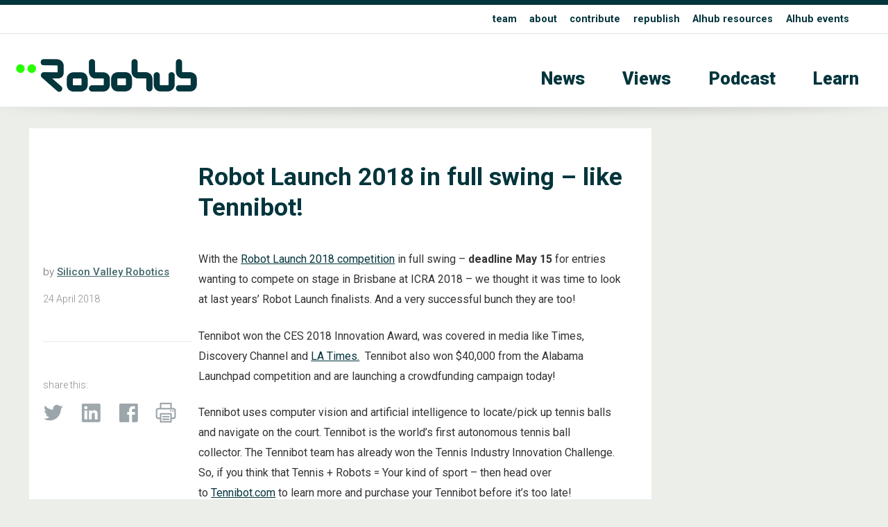

--- FILE ---
content_type: text/html; charset=UTF-8
request_url: https://robohub.org/robot-launch-2018-in-full-swing-like-tennibot/
body_size: 15379
content:
<!doctype html>
<html>
<head>
<meta charset="utf-8">
    
    
        
    
    
    
    
<title>  Robot Launch 2018 in full swing – like Tennibot! - Robohub</title>
    
    
    
    
    
	
<meta name="description" content="">
<meta name="viewport" content="width=device-width, initial-scale=1" />
<meta name="HandheldFriendly" content="true">
	

<meta property="og:title" content="  Robot Launch 2018 in full swing – like Tennibot! - Robohub" />
<meta property="og:type" content="website" />
<meta property="og:site_name" content="Robohub" />
<meta property="og:image" content="https://robohub.org/wp-content/uploads/2018/04/Tennibot.png" />
<meta  property="og:description" content="">
    
    
<meta name="twitter:card" content="summary_large_image">
<meta name="twitter:site" content="https://robohub.org/robot-launch-2018-in-full-swing-like-tennibot/">
<!--meta name="twitter:creator" content=" xxxxxxxxxxxxxxxxxxxxxxxx @xxx"-->
<meta name="twitter:title" content="  Robot Launch 2018 in full swing – like Tennibot! - Robohub">
<meta name="twitter:description" content="">
<meta name="twitter:image" content="https://robohub.org/wp-content/uploads/2018/04/Tennibot.png">   
    
    

    
    
    
<link rel="icon" type="image/png"  href="/wp-content/themes/apx/_images/_x/favicon32sq_r.png" />  
    

<link rel="stylesheet" href="/wp-content/themes/apx/_css/omnilib.css">
<link rel="stylesheet" href="/wp-content/themes/apx/_css/root-r.css">
<link rel="stylesheet" href="/wp-content/themes/apx/_css/parametric.css">
<link rel="stylesheet" href="/wp-content/themes/apx/_css/design.css">
	
    
    
    
<link rel="prefetch" href="/wp-content/themes/apx/_images/tlogo_r.png">
<link rel="prefetch" href="/wp-content/themes/apx/_images/tlogo2_r.png"> 
    
    
    

    

    
<meta name='robots' content='max-image-preview:large' />
	<style>img:is([sizes="auto" i], [sizes^="auto," i]) { contain-intrinsic-size: 3000px 1500px }</style>
	<script type="text/javascript" id="wpp-js" src="https://robohub.org/wp-content/plugins/wordpress-popular-posts/assets/js/wpp.min.js?ver=7.3.3" data-sampling="0" data-sampling-rate="100" data-api-url="https://robohub.org/wp-json/wordpress-popular-posts" data-post-id="100915" data-token="b2b2809ecf" data-lang="0" data-debug="0"></script>
<script type="text/javascript">
/* <![CDATA[ */
window._wpemojiSettings = {"baseUrl":"https:\/\/s.w.org\/images\/core\/emoji\/16.0.1\/72x72\/","ext":".png","svgUrl":"https:\/\/s.w.org\/images\/core\/emoji\/16.0.1\/svg\/","svgExt":".svg","source":{"concatemoji":"https:\/\/robohub.org\/wp-includes\/js\/wp-emoji-release.min.js?ver=6.8.3"}};
/*! This file is auto-generated */
!function(s,n){var o,i,e;function c(e){try{var t={supportTests:e,timestamp:(new Date).valueOf()};sessionStorage.setItem(o,JSON.stringify(t))}catch(e){}}function p(e,t,n){e.clearRect(0,0,e.canvas.width,e.canvas.height),e.fillText(t,0,0);var t=new Uint32Array(e.getImageData(0,0,e.canvas.width,e.canvas.height).data),a=(e.clearRect(0,0,e.canvas.width,e.canvas.height),e.fillText(n,0,0),new Uint32Array(e.getImageData(0,0,e.canvas.width,e.canvas.height).data));return t.every(function(e,t){return e===a[t]})}function u(e,t){e.clearRect(0,0,e.canvas.width,e.canvas.height),e.fillText(t,0,0);for(var n=e.getImageData(16,16,1,1),a=0;a<n.data.length;a++)if(0!==n.data[a])return!1;return!0}function f(e,t,n,a){switch(t){case"flag":return n(e,"\ud83c\udff3\ufe0f\u200d\u26a7\ufe0f","\ud83c\udff3\ufe0f\u200b\u26a7\ufe0f")?!1:!n(e,"\ud83c\udde8\ud83c\uddf6","\ud83c\udde8\u200b\ud83c\uddf6")&&!n(e,"\ud83c\udff4\udb40\udc67\udb40\udc62\udb40\udc65\udb40\udc6e\udb40\udc67\udb40\udc7f","\ud83c\udff4\u200b\udb40\udc67\u200b\udb40\udc62\u200b\udb40\udc65\u200b\udb40\udc6e\u200b\udb40\udc67\u200b\udb40\udc7f");case"emoji":return!a(e,"\ud83e\udedf")}return!1}function g(e,t,n,a){var r="undefined"!=typeof WorkerGlobalScope&&self instanceof WorkerGlobalScope?new OffscreenCanvas(300,150):s.createElement("canvas"),o=r.getContext("2d",{willReadFrequently:!0}),i=(o.textBaseline="top",o.font="600 32px Arial",{});return e.forEach(function(e){i[e]=t(o,e,n,a)}),i}function t(e){var t=s.createElement("script");t.src=e,t.defer=!0,s.head.appendChild(t)}"undefined"!=typeof Promise&&(o="wpEmojiSettingsSupports",i=["flag","emoji"],n.supports={everything:!0,everythingExceptFlag:!0},e=new Promise(function(e){s.addEventListener("DOMContentLoaded",e,{once:!0})}),new Promise(function(t){var n=function(){try{var e=JSON.parse(sessionStorage.getItem(o));if("object"==typeof e&&"number"==typeof e.timestamp&&(new Date).valueOf()<e.timestamp+604800&&"object"==typeof e.supportTests)return e.supportTests}catch(e){}return null}();if(!n){if("undefined"!=typeof Worker&&"undefined"!=typeof OffscreenCanvas&&"undefined"!=typeof URL&&URL.createObjectURL&&"undefined"!=typeof Blob)try{var e="postMessage("+g.toString()+"("+[JSON.stringify(i),f.toString(),p.toString(),u.toString()].join(",")+"));",a=new Blob([e],{type:"text/javascript"}),r=new Worker(URL.createObjectURL(a),{name:"wpTestEmojiSupports"});return void(r.onmessage=function(e){c(n=e.data),r.terminate(),t(n)})}catch(e){}c(n=g(i,f,p,u))}t(n)}).then(function(e){for(var t in e)n.supports[t]=e[t],n.supports.everything=n.supports.everything&&n.supports[t],"flag"!==t&&(n.supports.everythingExceptFlag=n.supports.everythingExceptFlag&&n.supports[t]);n.supports.everythingExceptFlag=n.supports.everythingExceptFlag&&!n.supports.flag,n.DOMReady=!1,n.readyCallback=function(){n.DOMReady=!0}}).then(function(){return e}).then(function(){var e;n.supports.everything||(n.readyCallback(),(e=n.source||{}).concatemoji?t(e.concatemoji):e.wpemoji&&e.twemoji&&(t(e.twemoji),t(e.wpemoji)))}))}((window,document),window._wpemojiSettings);
/* ]]> */
</script>
<link rel='stylesheet' id='wp-quicklatex-format-css' href='https://robohub.org/wp-content/plugins/wp-quicklatex/css/quicklatex-format.css?ver=6.8.3' type='text/css' media='all' />
<style id='wp-emoji-styles-inline-css' type='text/css'>

	img.wp-smiley, img.emoji {
		display: inline !important;
		border: none !important;
		box-shadow: none !important;
		height: 1em !important;
		width: 1em !important;
		margin: 0 0.07em !important;
		vertical-align: -0.1em !important;
		background: none !important;
		padding: 0 !important;
	}
</style>
<link rel='stylesheet' id='wp-block-library-css' href='https://robohub.org/wp-includes/css/dist/block-library/style.min.css?ver=6.8.3' type='text/css' media='all' />
<style id='classic-theme-styles-inline-css' type='text/css'>
/*! This file is auto-generated */
.wp-block-button__link{color:#fff;background-color:#32373c;border-radius:9999px;box-shadow:none;text-decoration:none;padding:calc(.667em + 2px) calc(1.333em + 2px);font-size:1.125em}.wp-block-file__button{background:#32373c;color:#fff;text-decoration:none}
</style>
<style id='co-authors-plus-coauthors-style-inline-css' type='text/css'>
.wp-block-co-authors-plus-coauthors.is-layout-flow [class*=wp-block-co-authors-plus]{display:inline}

</style>
<style id='co-authors-plus-avatar-style-inline-css' type='text/css'>
.wp-block-co-authors-plus-avatar :where(img){height:auto;max-width:100%;vertical-align:bottom}.wp-block-co-authors-plus-coauthors.is-layout-flow .wp-block-co-authors-plus-avatar :where(img){vertical-align:middle}.wp-block-co-authors-plus-avatar:is(.alignleft,.alignright){display:table}.wp-block-co-authors-plus-avatar.aligncenter{display:table;margin-inline:auto}

</style>
<style id='co-authors-plus-image-style-inline-css' type='text/css'>
.wp-block-co-authors-plus-image{margin-bottom:0}.wp-block-co-authors-plus-image :where(img){height:auto;max-width:100%;vertical-align:bottom}.wp-block-co-authors-plus-coauthors.is-layout-flow .wp-block-co-authors-plus-image :where(img){vertical-align:middle}.wp-block-co-authors-plus-image:is(.alignfull,.alignwide) :where(img){width:100%}.wp-block-co-authors-plus-image:is(.alignleft,.alignright){display:table}.wp-block-co-authors-plus-image.aligncenter{display:table;margin-inline:auto}

</style>
<link rel='stylesheet' id='mpp_gutenberg-css' href='https://robohub.org/wp-content/plugins/metronet-profile-picture/dist/blocks.style.build.css?ver=2.6.3' type='text/css' media='all' />
<style id='global-styles-inline-css' type='text/css'>
:root{--wp--preset--aspect-ratio--square: 1;--wp--preset--aspect-ratio--4-3: 4/3;--wp--preset--aspect-ratio--3-4: 3/4;--wp--preset--aspect-ratio--3-2: 3/2;--wp--preset--aspect-ratio--2-3: 2/3;--wp--preset--aspect-ratio--16-9: 16/9;--wp--preset--aspect-ratio--9-16: 9/16;--wp--preset--color--black: #000000;--wp--preset--color--cyan-bluish-gray: #abb8c3;--wp--preset--color--white: #ffffff;--wp--preset--color--pale-pink: #f78da7;--wp--preset--color--vivid-red: #cf2e2e;--wp--preset--color--luminous-vivid-orange: #ff6900;--wp--preset--color--luminous-vivid-amber: #fcb900;--wp--preset--color--light-green-cyan: #7bdcb5;--wp--preset--color--vivid-green-cyan: #00d084;--wp--preset--color--pale-cyan-blue: #8ed1fc;--wp--preset--color--vivid-cyan-blue: #0693e3;--wp--preset--color--vivid-purple: #9b51e0;--wp--preset--gradient--vivid-cyan-blue-to-vivid-purple: linear-gradient(135deg,rgba(6,147,227,1) 0%,rgb(155,81,224) 100%);--wp--preset--gradient--light-green-cyan-to-vivid-green-cyan: linear-gradient(135deg,rgb(122,220,180) 0%,rgb(0,208,130) 100%);--wp--preset--gradient--luminous-vivid-amber-to-luminous-vivid-orange: linear-gradient(135deg,rgba(252,185,0,1) 0%,rgba(255,105,0,1) 100%);--wp--preset--gradient--luminous-vivid-orange-to-vivid-red: linear-gradient(135deg,rgba(255,105,0,1) 0%,rgb(207,46,46) 100%);--wp--preset--gradient--very-light-gray-to-cyan-bluish-gray: linear-gradient(135deg,rgb(238,238,238) 0%,rgb(169,184,195) 100%);--wp--preset--gradient--cool-to-warm-spectrum: linear-gradient(135deg,rgb(74,234,220) 0%,rgb(151,120,209) 20%,rgb(207,42,186) 40%,rgb(238,44,130) 60%,rgb(251,105,98) 80%,rgb(254,248,76) 100%);--wp--preset--gradient--blush-light-purple: linear-gradient(135deg,rgb(255,206,236) 0%,rgb(152,150,240) 100%);--wp--preset--gradient--blush-bordeaux: linear-gradient(135deg,rgb(254,205,165) 0%,rgb(254,45,45) 50%,rgb(107,0,62) 100%);--wp--preset--gradient--luminous-dusk: linear-gradient(135deg,rgb(255,203,112) 0%,rgb(199,81,192) 50%,rgb(65,88,208) 100%);--wp--preset--gradient--pale-ocean: linear-gradient(135deg,rgb(255,245,203) 0%,rgb(182,227,212) 50%,rgb(51,167,181) 100%);--wp--preset--gradient--electric-grass: linear-gradient(135deg,rgb(202,248,128) 0%,rgb(113,206,126) 100%);--wp--preset--gradient--midnight: linear-gradient(135deg,rgb(2,3,129) 0%,rgb(40,116,252) 100%);--wp--preset--font-size--small: 13px;--wp--preset--font-size--medium: 20px;--wp--preset--font-size--large: 36px;--wp--preset--font-size--x-large: 42px;--wp--preset--spacing--20: 0.44rem;--wp--preset--spacing--30: 0.67rem;--wp--preset--spacing--40: 1rem;--wp--preset--spacing--50: 1.5rem;--wp--preset--spacing--60: 2.25rem;--wp--preset--spacing--70: 3.38rem;--wp--preset--spacing--80: 5.06rem;--wp--preset--shadow--natural: 6px 6px 9px rgba(0, 0, 0, 0.2);--wp--preset--shadow--deep: 12px 12px 50px rgba(0, 0, 0, 0.4);--wp--preset--shadow--sharp: 6px 6px 0px rgba(0, 0, 0, 0.2);--wp--preset--shadow--outlined: 6px 6px 0px -3px rgba(255, 255, 255, 1), 6px 6px rgba(0, 0, 0, 1);--wp--preset--shadow--crisp: 6px 6px 0px rgba(0, 0, 0, 1);}:where(.is-layout-flex){gap: 0.5em;}:where(.is-layout-grid){gap: 0.5em;}body .is-layout-flex{display: flex;}.is-layout-flex{flex-wrap: wrap;align-items: center;}.is-layout-flex > :is(*, div){margin: 0;}body .is-layout-grid{display: grid;}.is-layout-grid > :is(*, div){margin: 0;}:where(.wp-block-columns.is-layout-flex){gap: 2em;}:where(.wp-block-columns.is-layout-grid){gap: 2em;}:where(.wp-block-post-template.is-layout-flex){gap: 1.25em;}:where(.wp-block-post-template.is-layout-grid){gap: 1.25em;}.has-black-color{color: var(--wp--preset--color--black) !important;}.has-cyan-bluish-gray-color{color: var(--wp--preset--color--cyan-bluish-gray) !important;}.has-white-color{color: var(--wp--preset--color--white) !important;}.has-pale-pink-color{color: var(--wp--preset--color--pale-pink) !important;}.has-vivid-red-color{color: var(--wp--preset--color--vivid-red) !important;}.has-luminous-vivid-orange-color{color: var(--wp--preset--color--luminous-vivid-orange) !important;}.has-luminous-vivid-amber-color{color: var(--wp--preset--color--luminous-vivid-amber) !important;}.has-light-green-cyan-color{color: var(--wp--preset--color--light-green-cyan) !important;}.has-vivid-green-cyan-color{color: var(--wp--preset--color--vivid-green-cyan) !important;}.has-pale-cyan-blue-color{color: var(--wp--preset--color--pale-cyan-blue) !important;}.has-vivid-cyan-blue-color{color: var(--wp--preset--color--vivid-cyan-blue) !important;}.has-vivid-purple-color{color: var(--wp--preset--color--vivid-purple) !important;}.has-black-background-color{background-color: var(--wp--preset--color--black) !important;}.has-cyan-bluish-gray-background-color{background-color: var(--wp--preset--color--cyan-bluish-gray) !important;}.has-white-background-color{background-color: var(--wp--preset--color--white) !important;}.has-pale-pink-background-color{background-color: var(--wp--preset--color--pale-pink) !important;}.has-vivid-red-background-color{background-color: var(--wp--preset--color--vivid-red) !important;}.has-luminous-vivid-orange-background-color{background-color: var(--wp--preset--color--luminous-vivid-orange) !important;}.has-luminous-vivid-amber-background-color{background-color: var(--wp--preset--color--luminous-vivid-amber) !important;}.has-light-green-cyan-background-color{background-color: var(--wp--preset--color--light-green-cyan) !important;}.has-vivid-green-cyan-background-color{background-color: var(--wp--preset--color--vivid-green-cyan) !important;}.has-pale-cyan-blue-background-color{background-color: var(--wp--preset--color--pale-cyan-blue) !important;}.has-vivid-cyan-blue-background-color{background-color: var(--wp--preset--color--vivid-cyan-blue) !important;}.has-vivid-purple-background-color{background-color: var(--wp--preset--color--vivid-purple) !important;}.has-black-border-color{border-color: var(--wp--preset--color--black) !important;}.has-cyan-bluish-gray-border-color{border-color: var(--wp--preset--color--cyan-bluish-gray) !important;}.has-white-border-color{border-color: var(--wp--preset--color--white) !important;}.has-pale-pink-border-color{border-color: var(--wp--preset--color--pale-pink) !important;}.has-vivid-red-border-color{border-color: var(--wp--preset--color--vivid-red) !important;}.has-luminous-vivid-orange-border-color{border-color: var(--wp--preset--color--luminous-vivid-orange) !important;}.has-luminous-vivid-amber-border-color{border-color: var(--wp--preset--color--luminous-vivid-amber) !important;}.has-light-green-cyan-border-color{border-color: var(--wp--preset--color--light-green-cyan) !important;}.has-vivid-green-cyan-border-color{border-color: var(--wp--preset--color--vivid-green-cyan) !important;}.has-pale-cyan-blue-border-color{border-color: var(--wp--preset--color--pale-cyan-blue) !important;}.has-vivid-cyan-blue-border-color{border-color: var(--wp--preset--color--vivid-cyan-blue) !important;}.has-vivid-purple-border-color{border-color: var(--wp--preset--color--vivid-purple) !important;}.has-vivid-cyan-blue-to-vivid-purple-gradient-background{background: var(--wp--preset--gradient--vivid-cyan-blue-to-vivid-purple) !important;}.has-light-green-cyan-to-vivid-green-cyan-gradient-background{background: var(--wp--preset--gradient--light-green-cyan-to-vivid-green-cyan) !important;}.has-luminous-vivid-amber-to-luminous-vivid-orange-gradient-background{background: var(--wp--preset--gradient--luminous-vivid-amber-to-luminous-vivid-orange) !important;}.has-luminous-vivid-orange-to-vivid-red-gradient-background{background: var(--wp--preset--gradient--luminous-vivid-orange-to-vivid-red) !important;}.has-very-light-gray-to-cyan-bluish-gray-gradient-background{background: var(--wp--preset--gradient--very-light-gray-to-cyan-bluish-gray) !important;}.has-cool-to-warm-spectrum-gradient-background{background: var(--wp--preset--gradient--cool-to-warm-spectrum) !important;}.has-blush-light-purple-gradient-background{background: var(--wp--preset--gradient--blush-light-purple) !important;}.has-blush-bordeaux-gradient-background{background: var(--wp--preset--gradient--blush-bordeaux) !important;}.has-luminous-dusk-gradient-background{background: var(--wp--preset--gradient--luminous-dusk) !important;}.has-pale-ocean-gradient-background{background: var(--wp--preset--gradient--pale-ocean) !important;}.has-electric-grass-gradient-background{background: var(--wp--preset--gradient--electric-grass) !important;}.has-midnight-gradient-background{background: var(--wp--preset--gradient--midnight) !important;}.has-small-font-size{font-size: var(--wp--preset--font-size--small) !important;}.has-medium-font-size{font-size: var(--wp--preset--font-size--medium) !important;}.has-large-font-size{font-size: var(--wp--preset--font-size--large) !important;}.has-x-large-font-size{font-size: var(--wp--preset--font-size--x-large) !important;}
:where(.wp-block-post-template.is-layout-flex){gap: 1.25em;}:where(.wp-block-post-template.is-layout-grid){gap: 1.25em;}
:where(.wp-block-columns.is-layout-flex){gap: 2em;}:where(.wp-block-columns.is-layout-grid){gap: 2em;}
:root :where(.wp-block-pullquote){font-size: 1.5em;line-height: 1.6;}
</style>
<script type="text/javascript" src="https://robohub.org/wp-includes/js/jquery/jquery.min.js?ver=3.7.1" id="jquery-core-js"></script>
<script type="text/javascript" src="https://robohub.org/wp-includes/js/jquery/jquery-migrate.min.js?ver=3.4.1" id="jquery-migrate-js"></script>
<script type="text/javascript" src="https://robohub.org/wp-content/plugins/wp-quicklatex/js/wp-quicklatex-frontend.js?ver=1.0" id="wp-quicklatex-frontend-js"></script>
<link rel="https://api.w.org/" href="https://robohub.org/wp-json/" /><link rel="alternate" title="JSON" type="application/json" href="https://robohub.org/wp-json/wp/v2/posts/100915" /><link rel="EditURI" type="application/rsd+xml" title="RSD" href="https://robohub.org/xmlrpc.php?rsd" />
<meta name="generator" content="WordPress 6.8.3" />
<link rel="canonical" href="https://robohub.org/robot-launch-2018-in-full-swing-like-tennibot/" />
<link rel='shortlink' href='https://robohub.org/?p=100915' />
<link rel="alternate" title="oEmbed (JSON)" type="application/json+oembed" href="https://robohub.org/wp-json/oembed/1.0/embed?url=https%3A%2F%2Frobohub.org%2Frobot-launch-2018-in-full-swing-like-tennibot%2F" />
<link rel="alternate" title="oEmbed (XML)" type="text/xml+oembed" href="https://robohub.org/wp-json/oembed/1.0/embed?url=https%3A%2F%2Frobohub.org%2Frobot-launch-2018-in-full-swing-like-tennibot%2F&#038;format=xml" />
            <style id="wpp-loading-animation-styles">@-webkit-keyframes bgslide{from{background-position-x:0}to{background-position-x:-200%}}@keyframes bgslide{from{background-position-x:0}to{background-position-x:-200%}}.wpp-widget-block-placeholder,.wpp-shortcode-placeholder{margin:0 auto;width:60px;height:3px;background:#dd3737;background:linear-gradient(90deg,#dd3737 0%,#571313 10%,#dd3737 100%);background-size:200% auto;border-radius:3px;-webkit-animation:bgslide 1s infinite linear;animation:bgslide 1s infinite linear}</style>
            <style type="text/css">
/* <![CDATA[ */
img.latex { vertical-align: middle; border: none; }
/* ]]> */
</style>
    
    
 
<script src="https://ajax.googleapis.com/ajax/libs/jquery/3.5.1/jquery.min.js"></script>   
<!-- used for:

* expand contract
* splash

-->
    
    
    
    
    
    
<script>
//  expand-contract div (ex mobile menu) -- this + jquery + css + html on header    
jQuery(document).ready(function($)
{
  
  $("#expandspace_toggle").click(function()
  {
    
    $("#expandspace").slideToggle( "fast");
    
	  if ($("#expandspace_toggle").text() == "☰")
      {			
        $("#expandspace_toggle").html("☰")
      }
	  else 
      {		
        $("#expandspace_toggle").text("☰")
      }
    
  });  
  
});
</script> 
    
    
    
    
    
    
<link rel="preconnect" href="https://fonts.gstatic.com">
<link href="https://fonts.googleapis.com/css2?family=Roboto:ital,wght@0,100;0,300;0,400;0,500;0,700;0,900;1,100;1,300;1,400;1,500;1,700;1,900&display=swap" rel="stylesheet">
    
    
    
    
    
    
    
<script>
//  optional navbar after scroll -- this + html code below + css 
// When the user scrolls down 20px from the top of the document, slide down the navbar
window.onscroll = function() {scrollFunction()};

function scrollFunction() {
  if (document.body.scrollTop > 200 || document.documentElement.scrollTop > 200) {
    document.getElementById("navbar").style.top = "0";
  } else {
    document.getElementById("navbar").style.top = "-56px";  //was -50px, adjust for safety margin
  }
}
</script>
    
    
    
    
    
    
    
    
    
    
    
  
<!-- analytics code - x -->  
  
    
    
    
<!----------- google analytics Robohub-------------->
<script>
  (function(i,s,o,g,r,a,m){i['GoogleAnalyticsObject']=r;i[r]=i[r]||function(){
  (i[r].q=i[r].q||[]).push(arguments)},i[r].l=1*new Date();a=s.createElement(o),
  m=s.getElementsByTagName(o)[0];a.async=1;a.src=g;m.parentNode.insertBefore(a,m)
  })(window,document,'script','//www.google-analytics.com/analytics.js','ga');
 
  ga('create', 'UA-30579275-1', 'auto');
      ga('set', 'dimension1', 'Silicon Valley Robotics');
    ga('send', 'pageview');
</script>  
<!-------- / google analytics -------------->
    
    
    
 
<!-- analytics code-->  
    
    
    
    
    
    
    
    
    
    
    
    
    
    
</head>
    
    
    
    
    

<body id="up">
<div class="wrap">  
    
    
    
    
    
    
    
<!-- optional navbar after scroll -- this + script + css --> 
<div id="navbar" class="hidmobile uwrap printhide">
<div class="inner">
    
    
<div style="float:left;"    >
<a href="https://robohub.org/" data-wpel-link="internal">
<div class="utlogo_r "><div class="utlogo2_r "></div>  </div> 
</a>
</div>
    
    
<div class="navr"  >    


<li id="menu-item-202074" class="menu-item menu-item-type-taxonomy menu-item-object-category current-post-ancestor current-menu-parent current-post-parent menu-item-202074"><a href="https://robohub.org/category/news/" data-wpel-link="internal">News</a></li>
<li id="menu-item-202075" class="menu-item menu-item-type-taxonomy menu-item-object-category menu-item-202075"><a href="https://robohub.org/category/views/" data-wpel-link="internal">Views</a></li>
<li id="menu-item-202077" class="menu-item menu-item-type-taxonomy menu-item-object-category menu-item-202077"><a href="https://robohub.org/category/podcast/" data-wpel-link="internal">Podcast</a></li>
<li id="menu-item-202076" class="menu-item menu-item-type-taxonomy menu-item-object-category menu-item-202076"><a href="https://robohub.org/category/learn/" data-wpel-link="internal">Learn</a></li>
<a href="#up" class="up">&#8593;</a>
</div>
    
    
</div>     
</div> 
     
    
    
    
    
    
    
    
    
<div class="bakf headerwrap printhide" >
    
    
<div class="uwrap" > 
<div class="inner clearfix pdx rst" style="">   
    
<div class="col full Lu">    
<strong>

<li id="menu-item-202081" class="menu-item menu-item-type-post_type menu-item-object-page menu-item-202081"><a href="https://robohub.org/team/" data-wpel-link="internal">team</a></li>
<li id="menu-item-202078" class="menu-item menu-item-type-post_type menu-item-object-page menu-item-202078"><a href="https://robohub.org/about/" data-wpel-link="internal">about</a></li>
<li id="menu-item-202079" class="menu-item menu-item-type-post_type menu-item-object-page menu-item-202079"><a href="https://robohub.org/contribute/" data-wpel-link="internal">contribute</a></li>
<li id="menu-item-202080" class="menu-item menu-item-type-post_type menu-item-object-page menu-item-202080"><a href="https://robohub.org/republishing-guidelines/" data-wpel-link="internal">republish</a></li>
<li id="menu-item-210220" class="menu-item menu-item-type-custom menu-item-object-custom menu-item-210220"><a href="https://aihub.org/resources/" title="blank" data-wpel-link="external" target="_blank" rel="follow external noopener noreferrer">AIhub resources</a></li>
<li id="menu-item-210317" class="menu-item menu-item-type-custom menu-item-object-custom menu-item-210317"><a href="https://aihub.org/events/" title="blank" data-wpel-link="external" target="_blank" rel="follow external noopener noreferrer">AIhub events</a></li>
    </strong>
    
</div> 
    
   
    
</div> 
</div> 
    
    
    
<div class="inner clearfix ">   
    
     
<!--  expand-contract div (ex mobile menu) -- this + jquery + script + css -->    
   <span style="font-size: 3em; font-weight: 100;  cursor: pointer;">
   <a href="#0" id="expandspace_toggle" class="hidhires" style="float: right; margin: 0.65em 0.6em 0.75em 0em;">☰</a>
   </span> 
<!--div class="">   just an example obstacle code between trigger and deployed</div-->
       
    

    
<div class="col fourth  " style="max-width: 70%;">  
    
<a href="https://robohub.org/" data-wpel-link="internal">
<div class="tlogo_r "><div class="tlogo2_r "></div>  </div>   
</a>
    
</div>
    
    
<div class="col three-fourths    L1">   
<div class="hidmobile pdxw"> 


<li class="menu-item menu-item-type-taxonomy menu-item-object-category current-post-ancestor current-menu-parent current-post-parent menu-item-202074"><a href="https://robohub.org/category/news/" data-wpel-link="internal">News</a></li>
<li class="menu-item menu-item-type-taxonomy menu-item-object-category menu-item-202075"><a href="https://robohub.org/category/views/" data-wpel-link="internal">Views</a></li>
<li class="menu-item menu-item-type-taxonomy menu-item-object-category menu-item-202077"><a href="https://robohub.org/category/podcast/" data-wpel-link="internal">Podcast</a></li>
<li class="menu-item menu-item-type-taxonomy menu-item-object-category menu-item-202076"><a href="https://robohub.org/category/learn/" data-wpel-link="internal">Learn</a></li>
    
</div>   
    
    
    

<div id="expandspace" style="display: none;" class="hidhires">

    
    <br>
    
    

<li class="menu-item menu-item-type-taxonomy menu-item-object-category current-post-ancestor current-menu-parent current-post-parent menu-item-202074"><a href="https://robohub.org/category/news/" data-wpel-link="internal">News</a></li>
<li class="menu-item menu-item-type-taxonomy menu-item-object-category menu-item-202075"><a href="https://robohub.org/category/views/" data-wpel-link="internal">Views</a></li>
<li class="menu-item menu-item-type-taxonomy menu-item-object-category menu-item-202077"><a href="https://robohub.org/category/podcast/" data-wpel-link="internal">Podcast</a></li>
<li class="menu-item menu-item-type-taxonomy menu-item-object-category menu-item-202076"><a href="https://robohub.org/category/learn/" data-wpel-link="internal">Learn</a></li>
    
    
</div>
<!-- end -->    
    
    
    
    
</div>
    
    
</div>
</div>
    
    
    
     
  


    
    
<div class="cst printshow" >
   
<img src="/wp-content/themes/apx/_images/tlogo_r.png" style="margin-top: 60px;  width:30%; height: auto;"/> 
    <br>
    <hr>
    Robohub.org
</div>





      



<div class="headershadw xh2" ></div>  


<div class="inner clearfix pdx ">  



      

    
    
    
 <div class="col three-fourths singlepost pdx bakf" style="margin-bottom: 100px;"> 
 <div class=" pdx clearfix" style="">   
     
         
     
     
     
<div class="col fourth pdx printhide" style=" ">   
    
    
    
           
         
         
     
           
    
         
         
     
           
    
    
    
            
    
    
    
    
    &nbsp;
    
</div>   
     
     
     
 
<div class="col three-fourths pdx " style=" ">   
     
    

    
    <h1>
        Robot Launch 2018 in full swing – like Tennibot!            
    </h1>       
       
    

    
    

    
    
    
    
    
    
    
    
    
    
    
    
    
    
    
</div>      
     
    
     
<div class="clearfix   "></div>   
     
     
<div class="col fourth  minitext xh75 " style="">   
    
    <br>

    
by  <strong><a href="https://robohub.org/author/svrobo/" title="Posts by Silicon Valley Robotics" class="author url fn" rel="author" data-wpel-link="internal">Silicon Valley Robotics</a> </strong>  
  
<div class="minitext pdxv " >   
24  
April   
2018 </div>   

    
<br>
    
<hr class="xh4  ">
    
<br>
    
    
<div class="minitext pdxv printhide" >   
    share this:
  
<br>

 </div>   
    
 
<div class="imglnk printhide smxx_r" >   
<a href="https://twitter.com/intent/tweet?text=Robot Launch 2018 in full swing – like Tennibot! https://robohub.org/robot-launch-2018-in-full-swing-like-tennibot/" target="_blank" data-wpel-link="external" rel="follow external noopener noreferrer">
    <div class="twitter" > </div>
    </a>   
    
<a href="https://www.linkedin.com/shareArticle?mini=true&amp;url=https://robohub.org/robot-launch-2018-in-full-swing-like-tennibot/&amp;title=Robot Launch 2018 in full swing – like Tennibot!" target="_blank" data-wpel-link="external" rel="follow external noopener noreferrer">
    <div class="insmx" > </div>
    </a>    
    
<a href="https://www.facebook.com/sharer/sharer.php?text=Robot Launch 2018 in full swing – like Tennibot!&amp;u=https://robohub.org/robot-launch-2018-in-full-swing-like-tennibot/" target="_blank" data-wpel-link="external" rel="follow external noopener noreferrer">
    <div class="fbsmx" > </div> 
    </a> 
    
 <a href="javascript:window.print()" data-wpel-link="internal">
    <div class="prntx" > </div> 
    </a> 
    
 </div>
    
    
    
    
</div>     
     
     
     
 <div class="col three-fourths pdx " style=" ">     
     
     
     
    
    
     
     

     <p>With the <a href="https://airtable.com/shrqFZUaPXUPF5gAO" data-wpel-link="external" target="_blank" rel="follow external noopener noreferrer">Robot Launch 2018 competition</a> in full swing – <strong>deadline May 15</strong> for entries wanting to compete on stage in Brisbane at ICRA 2018 – we thought it was time to look at last years’ Robot Launch finalists. And a very successful bunch they are too!<span id="more-100915"></span></p>
<p>Tennibot won the CES 2018 Innovation Award, was covered in media like Times, Discovery Channel and <a href="http://www.latimes.com/health/la-he-ces-20180203-story.html" data-wpel-link="external" target="_blank" rel="follow external noopener noreferrer">LA Times.</a>  Tennibot also won $40,000 from the Alabama Launchpad competition and are launching a crowdfunding campaign today!</p>
<p>Tennibot uses computer vision and artificial intelligence to locate/pick up tennis balls and navigate on the court. Tennibot is the world’s first autonomous tennis ball collector. The Tennibot team has already won the Tennis Industry Innovation Challenge. So, if you think that Tennis + Robots = Your kind of sport – then head over to <a href="http://bit.ly/SiliconValleyRobotics" data-wpel-link="external" target="_blank" rel="follow external noopener noreferrer">Tennibot.com</a> to learn more and purchase your Tennibot before it’s too late!</p>
<p><iframe src="https://www.youtube-nocookie.com/embed/sdJD271Babk?feature=oembed" width="900" height="506" frameborder="0" allowfullscreen="allowfullscreen"></iframe></p>
<p><strong>Other 2017 finalists include </strong></p>
<ul>
<li><a href="https://semio.ai/" data-wpel-link="external" target="_blank" rel="follow external noopener noreferrer">Semio</a>, from California have a software platform for developing and deploying social robot skills.</li>
<li><a href="http://www.apellix.com/" data-wpel-link="external" target="_blank" rel="follow external noopener noreferrer">Apellix</a> from Florida who provide software controlled aerial robotic systems that utilize tethered and untethered drones to move workers from harm’s way.</li>
<li><a href="https://www.mothership.aero/" data-wpel-link="external" target="_blank" rel="follow external noopener noreferrer">Mothership Aeronautics</a> from Silicon Valley have a solar powered drone capable of ‘infinity cruise’ where more power is generated than consumed.</li>
<li><a href="http://www.kinemasystems.com/" data-wpel-link="external" target="_blank" rel="follow external noopener noreferrer">Kinema Systems</a>, impressive approach to logistical challenges from the original Silicon Valley team that developed ROS.</li>
<li><a href="https://www.botsandus.com/" data-wpel-link="external" target="_blank" rel="follow external noopener noreferrer">BotsandUs</a>, highly awarded UK startup with a beautifully designed social robot for retail.</li>
<li><a href="https://fotokite.com/" data-wpel-link="external" target="_blank" rel="follow external noopener noreferrer">Fotokite</a>, smart team from ETHZurich with a unique approach to using drones in large scale venues.</li>
<li><a href="http://c2ro.com/" data-wpel-link="external" target="_blank" rel="follow external noopener noreferrer">C2RO</a>, from Canada are creating an expansive cloud based AI platform for service robots.</li>
<li><a href="http://krtkl.com/" data-wpel-link="external" target="_blank" rel="follow external noopener noreferrer">krtkl</a>, from Silicon Valley are high end embedded board designed for both prototyping and deployment.</li>
</ul>
<p>Apellix were also winners of Automate 2017 startup competition. Mothership have raised a $1.25 million seed round from the likes of Draper Ventures. Kinema Systems has just won the NVIDIA Inception Challenge out of more than 200 entrants and splits $1 million prize money with two other AI startups. BotsAndUs have trialled Bo in more than 11,000 customer service interactions. Krtkl is focused on revenue not fundraising, C2RO is building partnerships with companies like Qihan. And Fotokite just won the $1 million Genius NY competition.</p>
<div id="attachment_9041" class="wp-caption alignnone" style="max-width: 970px;">
<a href="http://svrobo.org/wp-content/uploads/2018/04/fotokite-2c2e242f0549a299.jpg" data-wpel-link="external" target="_blank" rel="follow external noopener noreferrer"><img fetchpriority="high" decoding="async" class="wp-image-9041 size-full" src="http://svrobo.org/wp-content/uploads/2018/04/fotokite-2c2e242f0549a299.jpg" sizes="(max-width: 960px) 100vw, 960px" srcset="https://svrobo.org/wp-content/uploads/2018/04/fotokite-2c2e242f0549a299.jpg 960w, https://svrobo.org/wp-content/uploads/2018/04/fotokite-2c2e242f0549a299-300x225.jpg 300w, https://svrobo.org/wp-content/uploads/2018/04/fotokite-2c2e242f0549a299-768x576.jpg 768w, https://svrobo.org/wp-content/uploads/2018/04/fotokite-2c2e242f0549a299-693x520.jpg 693w, https://svrobo.org/wp-content/uploads/2018/04/fotokite-2c2e242f0549a299-152x114.jpg 152w" alt="" width="960" height="720" /></a>
<p class="wp-caption-text">Fotokite CEO Christopher McCall holds a ceremonial $1 million check after the company received the top prize in the Genius NY business competition at the Marriott Syracuse Downtown on Monday. (Rick Moriarty | rmoriarty@syracuse.com) via <a href="http://www.syracuse.com/news/index.ssf/2018/04/drone_maker_fotokite_wins_1_million_genius_ny_competition.html" data-wpel-link="external" target="_blank" rel="follow external noopener noreferrer">Syracuse.com</a></p>
</div>
<p>&nbsp;</p>
<div id="attachment_9044" class="wp-caption alignnone" style="max-width: 970px;">
<a href="http://svrobo.org/wp-content/uploads/2018/04/Screen-Shot-2018-04-23-at-7.56.06-PM-2.png" data-wpel-link="external" target="_blank" rel="follow external noopener noreferrer"><img decoding="async" class="size-full wp-image-9044" src="http://svrobo.org/wp-content/uploads/2018/04/Screen-Shot-2018-04-23-at-7.56.06-PM-2.png" sizes="(max-width: 960px) 100vw, 960px" srcset="https://svrobo.org/wp-content/uploads/2018/04/Screen-Shot-2018-04-23-at-7.56.06-PM-2.png 960w, https://svrobo.org/wp-content/uploads/2018/04/Screen-Shot-2018-04-23-at-7.56.06-PM-2-300x175.png 300w, https://svrobo.org/wp-content/uploads/2018/04/Screen-Shot-2018-04-23-at-7.56.06-PM-2-768x447.png 768w, https://svrobo.org/wp-content/uploads/2018/04/Screen-Shot-2018-04-23-at-7.56.06-PM-2-893x520.png 893w, https://svrobo.org/wp-content/uploads/2018/04/Screen-Shot-2018-04-23-at-7.56.06-PM-2-196x114.png 196w" alt="" width="960" height="559" /></a>
<p class="wp-caption-text">NVIDIA CEO and founder Jensen Huang, Kinema Systems CEO and founder Sachin Chitta, NVIDIA founder Chris Malachowsky, NVIDIA VP of healthcare and AI business development Kimberly Powell. via <a href="https://blogs.nvidia.com/blog/2018/03/27/inception-award-winners-gtc-2018/" data-wpel-link="external" target="_blank" rel="follow external noopener noreferrer">NVIDIA blog</a></p>
</div>
<p>You can watch the pitch presentation here: https://youtu.be/BzcrREvD8k0</p>
<p>You’ll also see some other familiar names from the <a href="http://robohub.org/announcing-the-shortlist-for-robot-launch-2017/" data-wpel-link="internal">shortlist for 2017</a>, not to mention lots of success for our 2016 top startups. We can’t wait to see who will be finalists in 2018!</p>
<p>The Robot Launch startup competition has been running since 2014 and has helped robotics startups reach investors, build a reputation and grow their markets. We’ve had entries from all over the world and one of the significant trends has been how rapidly the stage of startup entrants has advanced. We now judge startups in several divisions: Preseed, Seed and PostSeed (or Pre Series A)</p>
<header class="entry-header"></header>
<div class="entry-content">
<p>Do you have a startup idea, a prototype or a seed stage startup in robotics, sensors or AI?</p>
<p><strong>Submit <a href="https://airtable.com/shrqFZUaPXUPF5gAO" data-wpel-link="external" target="_blank" rel="follow external noopener noreferrer">your entries</a> by May 15 2018, if you want to be selected to pitch on the main stage of <a href="https://icra2018.org/" data-wpel-link="external" target="_blank" rel="follow external noopener noreferrer">ICRA 2018</a> on May 22 in Brisbane Australia for a chance to win $3000 AUD prize from QUT bluebox!</strong></p>
<p>The top 10 startups will pitch live on stage to a panel of investors and mentors including:</p>
<ul>
<li>Martin Duursma, Main Sequence Ventures</li>
<li>Chris Moehle, The Robotics Hub Fund</li>
<li>Yotam Rosenbaum, QUT bluebox</li>
<li>Roland Siegwart, ETH Zurich</li>
</ul>
<p>Entries are also in the running for a place in the QUT bluebox accelerator*, the Silicon Valley Robotics Accelerator*, mentorship from all the VC judges and potential investment of up to $250,000 from The Robotics Hub Fund*.  (*conditions apply – details on application)</p>
<p><strong>CONDITIONS:</strong></p>
<p><strong>Pre Seed</strong> category consists of an idea and proof of concept or prototype – customer validation is also desirable.</p>
<p><strong>Seed</strong> category consists of a startup younger than 24 months, with less than $250k previous investment.</p>
<p><strong>Post Seed</strong> category consists of a startup younger than 36 months, with less than $2.5m previous investment.</p>
<p><strong>CAN’T MAKE IT TO AUSTRALIA?</strong></p>
<p>No problems, mate! We’ll be continuing the Robot Launch competition with additional rounds in the US and in Europe through out the summer. Go ahead and enter now anyway!</p>
<p><a href="https://airtable.com/shrqFZUaPXUPF5gAO" rel="noopener follow external noreferrer" data-wpel-link="external" target="_blank">Enter the Robot Launch Startup Competition at ICRA 2018 here.</a></p>
<p><strong>FOR YOUR GUIDE ON GOOD PITCH DOCUMENTS:</strong></p>
<p>A sample <a href="https://www.dropbox.com/s/gzvxxv3yw2nc0p0/1%20page%20investor%20summary%20template.docx?dl=0" data-wpel-link="external" target="_blank" rel="follow external noopener noreferrer">Investor One Pager </a>can be seen here. And your pitch should cover the content described in <a href="http://www.democoach.com/s/13slides.pdf" data-wpel-link="external" target="_blank" rel="follow external noopener noreferrer">Nathan Gold’s 13 slide</a> format.</p>
<p>&nbsp;</p>
</div>
     
    <br>
    <br>
     
     
     
     
     
     
     
     
     
     
     
     
     
     
     
     tags: <a href="https://robohub.org/tag/herotagrc/" rel="tag" data-wpel-link="internal">herotagrc</a><br><br> 

      
     
     

     















	








<hr class="xh2">
<div class="pdxv  printhide">  
     
<a href="/author/svrobo" data-wpel-link="internal">
<img src="https://robohub.org/wp-content/uploads/2015/07/SVR-150x150.jpeg" class="grayscale0" style="float:left; margin: 0px 1.5em 0em 0px;  width:100px  " />
</a>
 
<div class="minitext xh75 pdx" style="min-height: 100px; ">     

<a href="/author/svrobo" data-wpel-link="internal">Silicon Valley Robotics</a>  
is an industry association supporting innovation and commercialization of robotics technologies. 
    
</div> 
</div>     





<div class="pdxv  printshow">  
     
    
<img src="https://robohub.org/wp-content/uploads/2015/07/SVR-150x150.jpeg" class="grayscale" style="float:left; margin: 0px 1.5em 0em 0px;  width:100px  " />
 
<div class="minitext xh75 pdx" style="min-height: 100px; ">     
Silicon Valley Robotics 
is an industry association supporting innovation and commercialization of robotics technologies. 
    
</div> 
</div>     





































 
     
 

    

</div>
      
<hr class="xh4">
     
      
    
<div class="printhide">   
<br>

<div style="margin: 10px auto; max-width: 600px;">
   
   <!-- Begin MailChimp Signup Form -->
<link href="https://cdn-images.mailchimp.com/embedcode/slim-081711.css" rel="stylesheet" type="text/css">
<style type="text/css">
 #mc_embed_signup{background:# fff; clear:left; font:14px Helvetica,Arial,sans-serif; }
/* Add your own MailChimp form style overrides in your site stylesheet or in this style block.
   We recommend moving this block and the preceding CSS link to the HEAD of your HTML file. */
</style>
<div id="mc_embed_signup">
<form action="https://robohub.us5.list-manage2.com/subscribe/post?u=0ab83f7c15a4659d147585639&amp;id=ac6e5b121c" method="post" id="mc-embedded-subscribe-form" name="mc-embedded-subscribe-form" class="validate " target="_blank" novalidate>
<label for="mce-EMAIL" ><div class="maintext" style="clear:both">Subscribe to Robohub mailing list</div></label>
<input type="email" value="" name="EMAIL" class="email roundedge" id="mce-EMAIL" placeholder="email address" required  style="width:60%; height:33px; display:inline-block;">
<input type="submit" value="Subscribe" name="subscribe" id="mc-embedded-subscribe" class="button" style="width:29%; display:inline-block; ">
</form>
</div>

<!--End mc_embed_signup-->

    
</div>

 
<br>
</div>   
     
   
</div>  
</div>
    
    
    
    
    
    
    
     
 <div class="col fourth pdx printhide" style="">        
  <div class="  " style="">        
    
      
      
 
      
      
      
      
  
      
      
      

      
 
    
       
      
      
      
      
      
      
      
      

      
      
      
 </div>   
 </div>  
    
    
    
    
    
    
    
</div>







    
    
    
    
<div class="inner clearfix pdx printhide"> 
   
    

<div class=" pdx ">     
<hr class="xh4 ">
 </div>
    
<br>
    
    <h2 class="xh4 pdx"> Related posts : </h2>
<br>
<br>

    
<!-- posts injection loop block-->    
    
  
   
    
    
    
    
    
    

    
    
    
    
    
  <!-- post module-->  
<div class="col fourth pdx postroll">   
    

     



    
      


        
        <a href="https://robohub.org/robot-talk-episode-140-robot-balance-and-agility-with-amir-patel/" style="  " rel="bookmark" data-wpel-link="internal"> 
        
        
     <div class="postrollimgcont " style=""> 
         
         
           
         
         
     
           
         
         
         
         
               
                  
         
         
         
               
                  
         
         
         
             
         
    <div class=" eptagrbtalkroll" style=""> 
    <div class=" ftw" style=" margin-top: 3em; width:175px ; margin-left:-48px; ">
    </div> 
    </div>  
         
              
         
         
         
     <div class=" postrollimg" style=" background-image:url('https://robohub.org/wp-content/uploads/2026/01/140_Amir-Patel-1024x446.jpg'); "> </div>
         
 
     </div>
        
    </a> 
    
        



<div class="postrollcont 00bakfgrad 00bakf2 pdx " >  

  

    
<a href="https://robohub.org/robot-talk-episode-140-robot-balance-and-agility-with-amir-patel/" style="  " rel="bookmark" data-wpel-link="internal">
<h2 class="  pdxvt "> 
    
     
    
    
Robot Talk Episode 140 &#8211; Robot balance and agility, with Amir Patel</h2>
</a>
  
    
    
   


    
<div class="minitext pdxvt postrollcred " >  

    <a href="https://robohub.org/author/robot-talk/" title="Posts by Robot Talk" class="author url fn" rel="author" data-wpel-link="internal">Robot Talk</a>  &nbsp;
    16 Jan 2026
</div>    
    
    
    
    
    
    
    
 <div class="xh66 pdxv postrollbrief " > 
     
     
     
In the latest episode of the Robot Talk podcast, Claire chatted to Amir Patel from University College London about designing robots with the agility and manoeuvrability of a cheetah.  
     
 </div> 
   

    

    
    
    
    
    
 </div>







    
 </div> 
     
 
  <!-- post module-->     
    
    
    
    
    
   
    
  
   
    
    
    
    
    
    

    
    
    
    
    
  <!-- post module-->  
<div class="col fourth pdx postroll">   
    

     



    
      


        
        <a href="https://robohub.org/taking-humanoid-soccer-to-the-next-level-an-interview-with-robocup-trustee-alessandra-rossi/" style="  " rel="bookmark" data-wpel-link="internal"> 
        
        
     <div class="postrollimgcont " style=""> 
         
         
           
         
         
     
           
         
         
         
         
               
                  
         
         
         
               
                  
         
         
         
               
         
         
         
     <div class=" postrollimg" style=" background-image:url('https://robohub.org/wp-content/uploads/2026/01/6OyPeet3.jpeg'); "> </div>
         
 
     </div>
        
    </a> 
    
        



<div class="postrollcont 00bakfgrad 00bakf2 pdx " >  

  

    
<a href="https://robohub.org/taking-humanoid-soccer-to-the-next-level-an-interview-with-robocup-trustee-alessandra-rossi/" style="  " rel="bookmark" data-wpel-link="internal">
<h2 class="  pdxvt "> 
    
     
    
    
Taking humanoid soccer to the next level: An interview with RoboCup trustee Alessandra Rossi</h2>
</a>
  
    
    
   


    
<div class="minitext pdxvt postrollcred " >  

    <a href="https://robohub.org/author/aihub/" title="Posts by AIhub" class="author url fn" rel="author" data-wpel-link="internal">AIhub</a> and <a href="https://robohub.org/author/lucysmith/" title="Posts by Lucy Smith" class="author url fn" rel="author" data-wpel-link="internal">Lucy Smith</a>  &nbsp;
    14 Jan 2026
</div>    
    
    
    
    
    
    
    
 <div class="xh66 pdxv postrollbrief " > 
     
     
     
Find out more about the forthcoming changes to the RoboCup soccer leagues.  
     
 </div> 
   

    

    
    
    
    
    
 </div>







    
 </div> 
     
 
  <!-- post module-->     
    
    
    
    
    
   
    
  
   
    
    
    
    
    
    

    
    
    
    
    
  <!-- post module-->  
<div class="col fourth pdx postroll">   
    

     



    
      


        
        <a href="https://robohub.org/robots-to-navigate-hiking-trails/" style="  " rel="bookmark" data-wpel-link="internal"> 
        
        
     <div class="postrollimgcont " style=""> 
         
         
           
         
         
     
           
         
         
         
         
               
                  
         
         
         
               
                  
         
         
         
               
         
         
         
     <div class=" postrollimg" style=" background-image:url('https://robohub.org/wp-content/uploads/2026/01/Screenshot-2026-01-07-at-11.36.20-1024x326.jpeg'); "> </div>
         
 
     </div>
        
    </a> 
    
        



<div class="postrollcont 00bakfgrad 00bakf2 pdx " >  

  

    
<a href="https://robohub.org/robots-to-navigate-hiking-trails/" style="  " rel="bookmark" data-wpel-link="internal">
<h2 class="  pdxvt "> 
    
     
    
    
Robots to navigate hiking trails</h2>
</a>
  
    
    
   


    
<div class="minitext pdxvt postrollcred " >  

    <a href="https://robohub.org/author/christophertatsch/" title="Posts by Christopher Tatsch" class="author url fn" rel="author" data-wpel-link="internal">Christopher Tatsch</a>  &nbsp;
    12 Jan 2026
</div>    
    
    
    
    
    
    
    
 <div class="xh66 pdxv postrollbrief " > 
     
     
     
Find out more about work presented at IROS 2025 on autonomous hiking trail navigation via semantic segmentation and geometric analysis.  
     
 </div> 
   

    

    
    
    
    
    
 </div>







    
 </div> 
     
 
  <!-- post module-->     
    
    
    
    
    
   
    
  
   
    
    
    
    
    
    

    
    
    
    
    
  <!-- post module-->  
<div class="col fourth pdx postroll">   
    

     



    
      


        
        <a href="https://robohub.org/robot-talk-episode-139-advanced-robot-hearing-with-christine-evers/" style="  " rel="bookmark" data-wpel-link="internal"> 
        
        
     <div class="postrollimgcont " style=""> 
         
         
           
         
         
     
           
         
         
         
         
               
                  
         
         
         
               
                  
         
         
         
             
         
    <div class=" eptagrbtalkroll" style=""> 
    <div class=" ftw" style=" margin-top: 3em; width:175px ; margin-left:-48px; ">
    </div> 
    </div>  
         
              
         
         
         
     <div class=" postrollimg" style=" background-image:url('https://robohub.org/wp-content/uploads/2026/01/139_Christine-Evers-1024x446.jpg'); "> </div>
         
 
     </div>
        
    </a> 
    
        



<div class="postrollcont 00bakfgrad 00bakf2 pdx " >  

  

    
<a href="https://robohub.org/robot-talk-episode-139-advanced-robot-hearing-with-christine-evers/" style="  " rel="bookmark" data-wpel-link="internal">
<h2 class="  pdxvt "> 
    
     
    
    
Robot Talk Episode 139 &#8211; Advanced robot hearing, with Christine Evers</h2>
</a>
  
    
    
   


    
<div class="minitext pdxvt postrollcred " >  

    <a href="https://robohub.org/author/robot-talk/" title="Posts by Robot Talk" class="author url fn" rel="author" data-wpel-link="internal">Robot Talk</a>  &nbsp;
    09 Jan 2026
</div>    
    
    
    
    
    
    
    
 <div class="xh66 pdxv postrollbrief " > 
     
     
     
In the latest episode of the Robot Talk podcast, Claire chatted to Christine Evers from University of Southampton about helping robots understand the world around them through sound.  
     
 </div> 
   

    

    
    
    
    
    
 </div>







    
 </div> 
     
 
  <!-- post module-->     
    
    
    
    
    
  <div class=" clearfix  ">  </div>       
    
  
   
    
    
    
    
    
    

    
    
    
    
    
  <!-- post module-->  
<div class="col fourth pdx postroll">   
    

     



    
      


        
        <a href="https://robohub.org/meet-the-ai-powered-robotic-dog-ready-to-help-with-emergency-response/" style="  " rel="bookmark" data-wpel-link="internal"> 
        
        
     <div class="postrollimgcont " style=""> 
         
         
           
         
         
     
           
         
         
         
         
               
                  
         
         
         
               
                  
         
         
         
               
         
         
         
     <div class=" postrollimg" style=" background-image:url('https://robohub.org/wp-content/uploads/2026/01/News-ETID-Robodogs2-8Dec2025-1408x792-1-1024x576.jpg'); "> </div>
         
 
     </div>
        
    </a> 
    
        



<div class="postrollcont 00bakfgrad 00bakf2 pdx " >  

  

    
<a href="https://robohub.org/meet-the-ai-powered-robotic-dog-ready-to-help-with-emergency-response/" style="  " rel="bookmark" data-wpel-link="internal">
<h2 class="  pdxvt "> 
    
     
    
    
Meet the AI-powered robotic dog ready to help with emergency response</h2>
</a>
  
    
    
   


    
<div class="minitext pdxvt postrollcred " >  

    <a href="https://robohub.org/author/texasam/" title="Posts by Texas A&#038;M University" class="author url fn" rel="author" data-wpel-link="internal">Texas A&#038;M University</a>  &nbsp;
    07 Jan 2026
</div>    
    
    
    
    
    
    
    
 <div class="xh66 pdxv postrollbrief " > 
     
     
     
Built by Texas A&amp;M engineering students, this four-legged robot could be a powerful ally in search-and-rescue missions.  
     
 </div> 
   

    

    
    
    
    
    
 </div>







    
 </div> 
     
 
  <!-- post module-->     
    
    
    
    
    
   
    
  
   
    
    
    
    
    
    

    
    
    
    
    
  <!-- post module-->  
<div class="col fourth pdx postroll">   
    

     



    
      


        
        <a href="https://robohub.org/mit-engineers-design-an-aerial-microrobot-that-can-fly-as-fast-as-a-bumblebee/" style="  " rel="bookmark" data-wpel-link="internal"> 
        
        
     <div class="postrollimgcont " style=""> 
         
         
           
         
         
     
           
         
         
         
         
               
                  
         
         
         
               
                  
         
         
         
               
         
         
         
     <div class=" postrollimg" style=" background-image:url('https://robohub.org/wp-content/uploads/2025/12/MIT-MicroRobot-Learning-01-press_0.jpg'); "> </div>
         
 
     </div>
        
    </a> 
    
        



<div class="postrollcont 00bakfgrad 00bakf2 pdx " >  

  

    
<a href="https://robohub.org/mit-engineers-design-an-aerial-microrobot-that-can-fly-as-fast-as-a-bumblebee/" style="  " rel="bookmark" data-wpel-link="internal">
<h2 class="  pdxvt "> 
    
     
    
    
MIT engineers design an aerial microrobot that can fly as fast as a bumblebee</h2>
</a>
  
    
    
   


    
<div class="minitext pdxvt postrollcred " >  

    <a href="https://robohub.org/author/mit-news/" title="Posts by MIT News" class="author url fn" rel="author" data-wpel-link="internal">MIT News</a>  &nbsp;
    31 Dec 2025
</div>    
    
    
    
    
    
    
    
 <div class="xh66 pdxv postrollbrief " > 
     
     
     
With insect-like speed and agility, the tiny robot could someday aid in search-and-rescue missions.  
     
 </div> 
   

    

    
    
    
    
    
 </div>







    
 </div> 
     
 
  <!-- post module-->     
    
    
    
    
    
   
    
  
   
    
    
    
    
    
    

    
    
    
    
    
  <!-- post module-->  
<div class="col fourth pdx postroll">   
    

     



    
      


        
        <a href="https://robohub.org/robohub-highlights-2025/" style="  " rel="bookmark" data-wpel-link="internal"> 
        
        
     <div class="postrollimgcont " style=""> 
         
         
           
         
         
     
           
         
         
         
         
               
                  
         
         
         
               
                  
         
         
         
               
         
         
         
     <div class=" postrollimg" style=" background-image:url('https://robohub.org/wp-content/uploads/2025/12/ai-generated-9291322_1280-1024x574.jpg'); "> </div>
         
 
     </div>
        
    </a> 
    
        



<div class="postrollcont 00bakfgrad 00bakf2 pdx " >  

  

    
<a href="https://robohub.org/robohub-highlights-2025/" style="  " rel="bookmark" data-wpel-link="internal">
<h2 class="  pdxvt "> 
    
     
    
    
Robohub highlights 2025</h2>
</a>
  
    
    
   


    
<div class="minitext pdxvt postrollcred " >  

    <a href="https://robohub.org/author/lucysmith/" title="Posts by Lucy Smith" class="author url fn" rel="author" data-wpel-link="internal">Lucy Smith</a>  &nbsp;
    29 Dec 2025
</div>    
    
    
    
    
    
    
    
 <div class="xh66 pdxv postrollbrief " > 
     
     
     
We take a look back at some of the interesting blog posts, interviews and podcasts that we've published over the course of the year.  
     
 </div> 
   

    

    
    
    
    
    
 </div>







    
 </div> 
     
 
  <!-- post module-->     
    
    
    
    
    
   
    
  
   
    
    
    
    
    
    

    
    
    
    
    
  <!-- post module-->  
<div class="col fourth pdx postroll">   
    

     



    
      


        
        <a href="https://robohub.org/the-science-of-human-touch-and-why-its-so-hard-to-replicate-in-robots/" style="  " rel="bookmark" data-wpel-link="internal"> 
        
        
     <div class="postrollimgcont " style=""> 
         
         
           
         
         
     
           
         
         
         
         
               
                  
         
         
         
               
                  
         
         
         
               
         
         
         
     <div class=" postrollimg" style=" background-image:url('https://robohub.org/wp-content/uploads/2025/12/hand-663726_1280-1024x682.jpg'); "> </div>
         
 
     </div>
        
    </a> 
    
        



<div class="postrollcont 00bakfgrad 00bakf2 pdx " >  

  

    
<a href="https://robohub.org/the-science-of-human-touch-and-why-its-so-hard-to-replicate-in-robots/" style="  " rel="bookmark" data-wpel-link="internal">
<h2 class="  pdxvt "> 
    
     
    
    
The science of human touch – and why it’s so hard to replicate in robots</h2>
</a>
  
    
    
   


    
<div class="minitext pdxvt postrollcred " >  

    <a href="https://robohub.org/author/the-conversation/" title="Posts by The Conversation" class="author url fn" rel="author" data-wpel-link="internal">The Conversation</a>  &nbsp;
    24 Dec 2025
</div>    
    
    
    
    
    
    
    
 <div class="xh66 pdxv postrollbrief " > 
     
     
     
Trying to give robots a sense of touch forces us to confront just how astonishingly sophisticated human touch really is.  
     
 </div> 
   

    

    
    
    
    
    
 </div>







    
 </div> 
     
 
  <!-- post module-->     
    
    
    
    
    
  <div class=" clearfix  ">  </div>       
    
    
    
</ul> 
    
<!-- //  block--> 
    
    
    
    
    
    
    
    
       </div>

<br>
<br>








 
 



</div><!--wrap-->








<div class="inner clearfix pdx cst printhide"> 
<a href="#up"><h1>&#8593;</h1></a>
</div>








<div class="footerwrap printhide" >
    
<div class="headershadw 00rot180 xh2" ></div>  

<div class="inner clearfix pdx">    

    
    

    
    

    
    

    
  
<div class="col fifth pdx multiply rst" style="list-style-type: none; ">  
    
<br>
    
 
<form action="/" method="get" class="searchform">
    
    
    
   <input type="text" name="s" id="search" value="" style="" class="searchtext roundedge0"/> 
   <input type="submit" alt="Search" value="Search"  class="searchbtn " style=" "/>
      
    
    
    
    
</form>  
    
</div>
    
    
        

<div class="col fifth pdx " style="list-style-type: none; ">  
    
&nbsp;
    
</div>
    
    
    


<div class="col fifth pdx " style="list-style-type: none; ">  
    

     

<li class="menu-item menu-item-type-taxonomy menu-item-object-category menu-item-202074"><a href="https://robohub.org/category/news/" data-wpel-link="internal">News</a></li>
<li class="menu-item menu-item-type-taxonomy menu-item-object-category menu-item-202075"><a href="https://robohub.org/category/views/" data-wpel-link="internal">Views</a></li>
<li class="menu-item menu-item-type-taxonomy menu-item-object-category menu-item-202077"><a href="https://robohub.org/category/podcast/" data-wpel-link="internal">Podcast</a></li>
<li class="menu-item menu-item-type-taxonomy menu-item-object-category menu-item-202076"><a href="https://robohub.org/category/learn/" data-wpel-link="internal">Learn</a></li>
 
    
</div>
    
    

<div class="col fifth pdx " style="list-style-type: none; ">  
    

     

<li class="menu-item menu-item-type-post_type menu-item-object-page menu-item-202081"><a href="https://robohub.org/team/" data-wpel-link="internal">team</a></li>
<li class="menu-item menu-item-type-post_type menu-item-object-page menu-item-202078"><a href="https://robohub.org/about/" data-wpel-link="internal">about</a></li>
<li class="menu-item menu-item-type-post_type menu-item-object-page menu-item-202079"><a href="https://robohub.org/contribute/" data-wpel-link="internal">contribute</a></li>
<li class="menu-item menu-item-type-post_type menu-item-object-page menu-item-202080"><a href="https://robohub.org/republishing-guidelines/" data-wpel-link="internal">republish</a></li>
<li class="menu-item menu-item-type-custom menu-item-object-custom menu-item-210220"><a href="https://aihub.org/resources/" title="blank" data-wpel-link="external" target="_blank" rel="follow external noopener noreferrer">AIhub resources</a></li>
<li class="menu-item menu-item-type-custom menu-item-object-custom menu-item-210317"><a href="https://aihub.org/events/" title="blank" data-wpel-link="external" target="_blank" rel="follow external noopener noreferrer">AIhub events</a></li>
 
  <li><a href="/feed?cat=-473" title="RSS" data-wpel-link="internal">RSS</a></li>
    
</div>
    
    
    
<div class="col fifth pdx " style="list-style-type: none; ">  
    

    
    
 
    
  <li><a href="https://robohub.substack.com/" title="facebook" data-wpel-link="external" target="_blank" rel="follow external noopener noreferrer">substack</a></li>
  <li><a href="https://www.linkedin.com/company/robohub/" title="facebook" data-wpel-link="external" target="_blank" rel="follow external noopener noreferrer">linkedin</a></li>
  <li><a href="https://www.facebook.com/Robohuborg" title="facebook" data-wpel-link="external" target="_blank" rel="follow external noopener noreferrer">facebook</a></li>
  <li><a href="https://twitter.com/Robohub" title="twitter" data-wpel-link="external" target="_blank" rel="follow external noopener noreferrer">twitter</a></li>
  <li><a href="https://bsky.app/profile/Robohub.org" title="twitter" data-wpel-link="external" target="_blank" rel="follow external noopener noreferrer">Bluesky </a></li>
  <li><a href="https://www.youtube.com/robohuborg" title="Youtube" data-wpel-link="external" target="_blank" rel="follow external noopener noreferrer">Youtube</a></li>
    
 
    
    
    
    
</div>
    
    
    
   
    
 <div class=" clearfix   "> <hr> </div>

    
    
       












<div class="bakf0 bakm4 multiply0" style="background:rgba(191,204,200,0.25); "   >
    <div class="inner clearfix pdx ">   
        
        
        
        
        
        
        
     <div class="col half multiply cst" >   
     





<div class="supporters cst  ">

   <span class="xh2 minitext">
   Robohub is supported by:
    </span>

<div class="supporterstxr ">

<a href="https://roboticvision.org/" target="_blank" data-wpel-link="external" rel="follow external noopener noreferrer"><img src="/wp-content/themes/apx/_images/supporters_r/robotic_vision.png"  alt=""/></a><a href="https://nccr-robotics.ch/" target="_blank" data-wpel-link="external" rel="follow external noopener noreferrer"><img src="/wp-content/themes/apx/_images/supporters_r/nccr.png"  alt=""/></a>

</div>




</div>


         
     </div>    
        
        
        
        
        
        
     <div class="col half cst pdx supporters minitext" > 
         
         <br>

     
<div style="margin: 10px auto; max-width: 600px;">
   
   <!-- Begin MailChimp Signup Form -->
<link href="https://cdn-images.mailchimp.com/embedcode/slim-081711.css" rel="stylesheet" type="text/css">
<style type="text/css">
 #mc_embed_signup{background:# fff; clear:left; font:14px Helvetica,Arial,sans-serif; }
/* Add your own MailChimp form style overrides in your site stylesheet or in this style block.
   We recommend moving this block and the preceding CSS link to the HEAD of your HTML file. */
</style>
<div id="mc_embed_signup">
<form action="https://robohub.us5.list-manage2.com/subscribe/post?u=0ab83f7c15a4659d147585639&amp;id=ac6e5b121c" method="post" id="mc-embedded-subscribe-form" name="mc-embedded-subscribe-form" class="validate " target="_blank" novalidate>
<label for="mce-EMAIL" ><div class="maintext" style="clear:both">Subscribe to Robohub mailing list</div></label>
<input type="email" value="" name="EMAIL" class="email roundedge" id="mce-EMAIL" placeholder="email address" required  style="width:60%; height:33px; display:inline-block;">
<input type="submit" value="Subscribe" name="subscribe" id="mc-embedded-subscribe" class="button" style="width:29%; display:inline-block; ">
</form>
</div>

<!--End mc_embed_signup-->

    
</div>

 
         <br>
         
     </div>  

        

    </div>
    </div>




















   <a href="https://scicomm.io/" target="_blank" data-wpel-link="external" rel="follow external noopener noreferrer">    
<div class="bakf0 bakm4 ftw roundedge" style=" background-image: linear-gradient(to bottom right, #00a99d, #00a99d);"   >
    <div class="inner clearfix pdx ">   
        
        
     <div class="col half  cst" >   
                 
<h2><br><br>
  
   Would you like to learn how to tell impactful stories about your robot or AI system?
           
</h2>
         
     </div>    
        
        
        
     <div class="col half cst pdx  " > 
         
         <br><img src="/wp-content/themes/apx/_images/scicomm.png"  alt="scicomm" style="max-width:320px;"/>
        
<div style="max-width: 265px; margin: 0 auto; " class="minitext"> 

   training the next generation of science communicators in robotics & AI
         
     </div>          
     </div>  


        
</div>
</div> 
  </a>


 


    
    
<div class="col full pdx cst xh2" style=" ">  
</div>
    
    
    

</div>
</div>





<div class="bakbase ftw printhide" >

<div class="headershadw 00rot180 " ></div>  
    
 <div class="inner clearfix pdx  ">     

     
         
    <br><br>

      
    

<div class="col third minitext " style=" ">  
     
    
  &#169;2025.05 - <a href="https://auai.org.uk/" data-wpel-link="external" target="_blank" rel="follow external noopener noreferrer">Association for the Understanding of Artificial Intelligence</a>
    
    
 
    
    
 <br><br> <br>
</div>  
     
     
     

<div class="col third " >  
    
   &nbsp;
</div>    
     

<div class="col third rst " style=" "> 
    
       
    
	<div id="vftag" ><a href="https://velocity.farm/" title="made by velocityfarm" target="_blank" data-wpel-link="external" rel="follow external noopener noreferrer"></a></div>
    
    <br><br> <br><br>
    
    
</div>    
     
     
     
              <br><br>
     
     
     
<div class=" clearfix pdx">   
      <hr class="xh10">
     <br>

</div>
     
      <br><br>
     
</div>
</div>









<div class="cst printshow" >

    <hr>
    <br>
   &#169;2025.05 - Association for the Understanding of Artificial Intelligence
    

    
    <br>
    <br>
<br>

</div>










<script type="speculationrules">
{"prefetch":[{"source":"document","where":{"and":[{"href_matches":"\/*"},{"not":{"href_matches":["\/wp-*.php","\/wp-admin\/*","\/wp-content\/uploads\/*","\/wp-content\/*","\/wp-content\/plugins\/*","\/wp-content\/themes\/apx\/*","\/*\\?(.+)"]}},{"not":{"selector_matches":"a[rel~=\"nofollow\"]"}},{"not":{"selector_matches":".no-prefetch, .no-prefetch a"}}]},"eagerness":"conservative"}]}
</script>
<script type="text/javascript" src="https://robohub.org/wp-includes/js/jquery/ui/core.min.js?ver=1.13.3" id="jquery-ui-core-js"></script>
<script type="text/javascript" src="https://robohub.org/wp-includes/js/jquery/ui/mouse.min.js?ver=1.13.3" id="jquery-ui-mouse-js"></script>
<script type="text/javascript" src="https://robohub.org/wp-includes/js/jquery/ui/sortable.min.js?ver=1.13.3" id="jquery-ui-sortable-js"></script>
<script type="text/javascript" src="https://robohub.org/wp-content/plugins/metronet-profile-picture/js/mpp-frontend.js?ver=2.6.3" id="mpp_gutenberg_tabs-js"></script>


</body>
</html>


<!--
Performance optimized by W3 Total Cache. Learn more: https://www.boldgrid.com/w3-total-cache/


Served from: robohub.org @ 2026-01-22 05:14:49 by W3 Total Cache
-->

--- FILE ---
content_type: text/html; charset=utf-8
request_url: https://www.youtube-nocookie.com/embed/sdJD271Babk?feature=oembed
body_size: 50108
content:
<!DOCTYPE html><html lang="en" dir="ltr" data-cast-api-enabled="true"><head><meta name="viewport" content="width=device-width, initial-scale=1"><script nonce="DZTje_otfyklmliA7A5ong">if ('undefined' == typeof Symbol || 'undefined' == typeof Symbol.iterator) {delete Array.prototype.entries;}</script><style name="www-roboto" nonce="mTA04Dg9bGOUj5Vr8IIYYg">@font-face{font-family:'Roboto';font-style:normal;font-weight:400;font-stretch:100%;src:url(//fonts.gstatic.com/s/roboto/v48/KFO7CnqEu92Fr1ME7kSn66aGLdTylUAMa3GUBHMdazTgWw.woff2)format('woff2');unicode-range:U+0460-052F,U+1C80-1C8A,U+20B4,U+2DE0-2DFF,U+A640-A69F,U+FE2E-FE2F;}@font-face{font-family:'Roboto';font-style:normal;font-weight:400;font-stretch:100%;src:url(//fonts.gstatic.com/s/roboto/v48/KFO7CnqEu92Fr1ME7kSn66aGLdTylUAMa3iUBHMdazTgWw.woff2)format('woff2');unicode-range:U+0301,U+0400-045F,U+0490-0491,U+04B0-04B1,U+2116;}@font-face{font-family:'Roboto';font-style:normal;font-weight:400;font-stretch:100%;src:url(//fonts.gstatic.com/s/roboto/v48/KFO7CnqEu92Fr1ME7kSn66aGLdTylUAMa3CUBHMdazTgWw.woff2)format('woff2');unicode-range:U+1F00-1FFF;}@font-face{font-family:'Roboto';font-style:normal;font-weight:400;font-stretch:100%;src:url(//fonts.gstatic.com/s/roboto/v48/KFO7CnqEu92Fr1ME7kSn66aGLdTylUAMa3-UBHMdazTgWw.woff2)format('woff2');unicode-range:U+0370-0377,U+037A-037F,U+0384-038A,U+038C,U+038E-03A1,U+03A3-03FF;}@font-face{font-family:'Roboto';font-style:normal;font-weight:400;font-stretch:100%;src:url(//fonts.gstatic.com/s/roboto/v48/KFO7CnqEu92Fr1ME7kSn66aGLdTylUAMawCUBHMdazTgWw.woff2)format('woff2');unicode-range:U+0302-0303,U+0305,U+0307-0308,U+0310,U+0312,U+0315,U+031A,U+0326-0327,U+032C,U+032F-0330,U+0332-0333,U+0338,U+033A,U+0346,U+034D,U+0391-03A1,U+03A3-03A9,U+03B1-03C9,U+03D1,U+03D5-03D6,U+03F0-03F1,U+03F4-03F5,U+2016-2017,U+2034-2038,U+203C,U+2040,U+2043,U+2047,U+2050,U+2057,U+205F,U+2070-2071,U+2074-208E,U+2090-209C,U+20D0-20DC,U+20E1,U+20E5-20EF,U+2100-2112,U+2114-2115,U+2117-2121,U+2123-214F,U+2190,U+2192,U+2194-21AE,U+21B0-21E5,U+21F1-21F2,U+21F4-2211,U+2213-2214,U+2216-22FF,U+2308-230B,U+2310,U+2319,U+231C-2321,U+2336-237A,U+237C,U+2395,U+239B-23B7,U+23D0,U+23DC-23E1,U+2474-2475,U+25AF,U+25B3,U+25B7,U+25BD,U+25C1,U+25CA,U+25CC,U+25FB,U+266D-266F,U+27C0-27FF,U+2900-2AFF,U+2B0E-2B11,U+2B30-2B4C,U+2BFE,U+3030,U+FF5B,U+FF5D,U+1D400-1D7FF,U+1EE00-1EEFF;}@font-face{font-family:'Roboto';font-style:normal;font-weight:400;font-stretch:100%;src:url(//fonts.gstatic.com/s/roboto/v48/KFO7CnqEu92Fr1ME7kSn66aGLdTylUAMaxKUBHMdazTgWw.woff2)format('woff2');unicode-range:U+0001-000C,U+000E-001F,U+007F-009F,U+20DD-20E0,U+20E2-20E4,U+2150-218F,U+2190,U+2192,U+2194-2199,U+21AF,U+21E6-21F0,U+21F3,U+2218-2219,U+2299,U+22C4-22C6,U+2300-243F,U+2440-244A,U+2460-24FF,U+25A0-27BF,U+2800-28FF,U+2921-2922,U+2981,U+29BF,U+29EB,U+2B00-2BFF,U+4DC0-4DFF,U+FFF9-FFFB,U+10140-1018E,U+10190-1019C,U+101A0,U+101D0-101FD,U+102E0-102FB,U+10E60-10E7E,U+1D2C0-1D2D3,U+1D2E0-1D37F,U+1F000-1F0FF,U+1F100-1F1AD,U+1F1E6-1F1FF,U+1F30D-1F30F,U+1F315,U+1F31C,U+1F31E,U+1F320-1F32C,U+1F336,U+1F378,U+1F37D,U+1F382,U+1F393-1F39F,U+1F3A7-1F3A8,U+1F3AC-1F3AF,U+1F3C2,U+1F3C4-1F3C6,U+1F3CA-1F3CE,U+1F3D4-1F3E0,U+1F3ED,U+1F3F1-1F3F3,U+1F3F5-1F3F7,U+1F408,U+1F415,U+1F41F,U+1F426,U+1F43F,U+1F441-1F442,U+1F444,U+1F446-1F449,U+1F44C-1F44E,U+1F453,U+1F46A,U+1F47D,U+1F4A3,U+1F4B0,U+1F4B3,U+1F4B9,U+1F4BB,U+1F4BF,U+1F4C8-1F4CB,U+1F4D6,U+1F4DA,U+1F4DF,U+1F4E3-1F4E6,U+1F4EA-1F4ED,U+1F4F7,U+1F4F9-1F4FB,U+1F4FD-1F4FE,U+1F503,U+1F507-1F50B,U+1F50D,U+1F512-1F513,U+1F53E-1F54A,U+1F54F-1F5FA,U+1F610,U+1F650-1F67F,U+1F687,U+1F68D,U+1F691,U+1F694,U+1F698,U+1F6AD,U+1F6B2,U+1F6B9-1F6BA,U+1F6BC,U+1F6C6-1F6CF,U+1F6D3-1F6D7,U+1F6E0-1F6EA,U+1F6F0-1F6F3,U+1F6F7-1F6FC,U+1F700-1F7FF,U+1F800-1F80B,U+1F810-1F847,U+1F850-1F859,U+1F860-1F887,U+1F890-1F8AD,U+1F8B0-1F8BB,U+1F8C0-1F8C1,U+1F900-1F90B,U+1F93B,U+1F946,U+1F984,U+1F996,U+1F9E9,U+1FA00-1FA6F,U+1FA70-1FA7C,U+1FA80-1FA89,U+1FA8F-1FAC6,U+1FACE-1FADC,U+1FADF-1FAE9,U+1FAF0-1FAF8,U+1FB00-1FBFF;}@font-face{font-family:'Roboto';font-style:normal;font-weight:400;font-stretch:100%;src:url(//fonts.gstatic.com/s/roboto/v48/KFO7CnqEu92Fr1ME7kSn66aGLdTylUAMa3OUBHMdazTgWw.woff2)format('woff2');unicode-range:U+0102-0103,U+0110-0111,U+0128-0129,U+0168-0169,U+01A0-01A1,U+01AF-01B0,U+0300-0301,U+0303-0304,U+0308-0309,U+0323,U+0329,U+1EA0-1EF9,U+20AB;}@font-face{font-family:'Roboto';font-style:normal;font-weight:400;font-stretch:100%;src:url(//fonts.gstatic.com/s/roboto/v48/KFO7CnqEu92Fr1ME7kSn66aGLdTylUAMa3KUBHMdazTgWw.woff2)format('woff2');unicode-range:U+0100-02BA,U+02BD-02C5,U+02C7-02CC,U+02CE-02D7,U+02DD-02FF,U+0304,U+0308,U+0329,U+1D00-1DBF,U+1E00-1E9F,U+1EF2-1EFF,U+2020,U+20A0-20AB,U+20AD-20C0,U+2113,U+2C60-2C7F,U+A720-A7FF;}@font-face{font-family:'Roboto';font-style:normal;font-weight:400;font-stretch:100%;src:url(//fonts.gstatic.com/s/roboto/v48/KFO7CnqEu92Fr1ME7kSn66aGLdTylUAMa3yUBHMdazQ.woff2)format('woff2');unicode-range:U+0000-00FF,U+0131,U+0152-0153,U+02BB-02BC,U+02C6,U+02DA,U+02DC,U+0304,U+0308,U+0329,U+2000-206F,U+20AC,U+2122,U+2191,U+2193,U+2212,U+2215,U+FEFF,U+FFFD;}@font-face{font-family:'Roboto';font-style:normal;font-weight:500;font-stretch:100%;src:url(//fonts.gstatic.com/s/roboto/v48/KFO7CnqEu92Fr1ME7kSn66aGLdTylUAMa3GUBHMdazTgWw.woff2)format('woff2');unicode-range:U+0460-052F,U+1C80-1C8A,U+20B4,U+2DE0-2DFF,U+A640-A69F,U+FE2E-FE2F;}@font-face{font-family:'Roboto';font-style:normal;font-weight:500;font-stretch:100%;src:url(//fonts.gstatic.com/s/roboto/v48/KFO7CnqEu92Fr1ME7kSn66aGLdTylUAMa3iUBHMdazTgWw.woff2)format('woff2');unicode-range:U+0301,U+0400-045F,U+0490-0491,U+04B0-04B1,U+2116;}@font-face{font-family:'Roboto';font-style:normal;font-weight:500;font-stretch:100%;src:url(//fonts.gstatic.com/s/roboto/v48/KFO7CnqEu92Fr1ME7kSn66aGLdTylUAMa3CUBHMdazTgWw.woff2)format('woff2');unicode-range:U+1F00-1FFF;}@font-face{font-family:'Roboto';font-style:normal;font-weight:500;font-stretch:100%;src:url(//fonts.gstatic.com/s/roboto/v48/KFO7CnqEu92Fr1ME7kSn66aGLdTylUAMa3-UBHMdazTgWw.woff2)format('woff2');unicode-range:U+0370-0377,U+037A-037F,U+0384-038A,U+038C,U+038E-03A1,U+03A3-03FF;}@font-face{font-family:'Roboto';font-style:normal;font-weight:500;font-stretch:100%;src:url(//fonts.gstatic.com/s/roboto/v48/KFO7CnqEu92Fr1ME7kSn66aGLdTylUAMawCUBHMdazTgWw.woff2)format('woff2');unicode-range:U+0302-0303,U+0305,U+0307-0308,U+0310,U+0312,U+0315,U+031A,U+0326-0327,U+032C,U+032F-0330,U+0332-0333,U+0338,U+033A,U+0346,U+034D,U+0391-03A1,U+03A3-03A9,U+03B1-03C9,U+03D1,U+03D5-03D6,U+03F0-03F1,U+03F4-03F5,U+2016-2017,U+2034-2038,U+203C,U+2040,U+2043,U+2047,U+2050,U+2057,U+205F,U+2070-2071,U+2074-208E,U+2090-209C,U+20D0-20DC,U+20E1,U+20E5-20EF,U+2100-2112,U+2114-2115,U+2117-2121,U+2123-214F,U+2190,U+2192,U+2194-21AE,U+21B0-21E5,U+21F1-21F2,U+21F4-2211,U+2213-2214,U+2216-22FF,U+2308-230B,U+2310,U+2319,U+231C-2321,U+2336-237A,U+237C,U+2395,U+239B-23B7,U+23D0,U+23DC-23E1,U+2474-2475,U+25AF,U+25B3,U+25B7,U+25BD,U+25C1,U+25CA,U+25CC,U+25FB,U+266D-266F,U+27C0-27FF,U+2900-2AFF,U+2B0E-2B11,U+2B30-2B4C,U+2BFE,U+3030,U+FF5B,U+FF5D,U+1D400-1D7FF,U+1EE00-1EEFF;}@font-face{font-family:'Roboto';font-style:normal;font-weight:500;font-stretch:100%;src:url(//fonts.gstatic.com/s/roboto/v48/KFO7CnqEu92Fr1ME7kSn66aGLdTylUAMaxKUBHMdazTgWw.woff2)format('woff2');unicode-range:U+0001-000C,U+000E-001F,U+007F-009F,U+20DD-20E0,U+20E2-20E4,U+2150-218F,U+2190,U+2192,U+2194-2199,U+21AF,U+21E6-21F0,U+21F3,U+2218-2219,U+2299,U+22C4-22C6,U+2300-243F,U+2440-244A,U+2460-24FF,U+25A0-27BF,U+2800-28FF,U+2921-2922,U+2981,U+29BF,U+29EB,U+2B00-2BFF,U+4DC0-4DFF,U+FFF9-FFFB,U+10140-1018E,U+10190-1019C,U+101A0,U+101D0-101FD,U+102E0-102FB,U+10E60-10E7E,U+1D2C0-1D2D3,U+1D2E0-1D37F,U+1F000-1F0FF,U+1F100-1F1AD,U+1F1E6-1F1FF,U+1F30D-1F30F,U+1F315,U+1F31C,U+1F31E,U+1F320-1F32C,U+1F336,U+1F378,U+1F37D,U+1F382,U+1F393-1F39F,U+1F3A7-1F3A8,U+1F3AC-1F3AF,U+1F3C2,U+1F3C4-1F3C6,U+1F3CA-1F3CE,U+1F3D4-1F3E0,U+1F3ED,U+1F3F1-1F3F3,U+1F3F5-1F3F7,U+1F408,U+1F415,U+1F41F,U+1F426,U+1F43F,U+1F441-1F442,U+1F444,U+1F446-1F449,U+1F44C-1F44E,U+1F453,U+1F46A,U+1F47D,U+1F4A3,U+1F4B0,U+1F4B3,U+1F4B9,U+1F4BB,U+1F4BF,U+1F4C8-1F4CB,U+1F4D6,U+1F4DA,U+1F4DF,U+1F4E3-1F4E6,U+1F4EA-1F4ED,U+1F4F7,U+1F4F9-1F4FB,U+1F4FD-1F4FE,U+1F503,U+1F507-1F50B,U+1F50D,U+1F512-1F513,U+1F53E-1F54A,U+1F54F-1F5FA,U+1F610,U+1F650-1F67F,U+1F687,U+1F68D,U+1F691,U+1F694,U+1F698,U+1F6AD,U+1F6B2,U+1F6B9-1F6BA,U+1F6BC,U+1F6C6-1F6CF,U+1F6D3-1F6D7,U+1F6E0-1F6EA,U+1F6F0-1F6F3,U+1F6F7-1F6FC,U+1F700-1F7FF,U+1F800-1F80B,U+1F810-1F847,U+1F850-1F859,U+1F860-1F887,U+1F890-1F8AD,U+1F8B0-1F8BB,U+1F8C0-1F8C1,U+1F900-1F90B,U+1F93B,U+1F946,U+1F984,U+1F996,U+1F9E9,U+1FA00-1FA6F,U+1FA70-1FA7C,U+1FA80-1FA89,U+1FA8F-1FAC6,U+1FACE-1FADC,U+1FADF-1FAE9,U+1FAF0-1FAF8,U+1FB00-1FBFF;}@font-face{font-family:'Roboto';font-style:normal;font-weight:500;font-stretch:100%;src:url(//fonts.gstatic.com/s/roboto/v48/KFO7CnqEu92Fr1ME7kSn66aGLdTylUAMa3OUBHMdazTgWw.woff2)format('woff2');unicode-range:U+0102-0103,U+0110-0111,U+0128-0129,U+0168-0169,U+01A0-01A1,U+01AF-01B0,U+0300-0301,U+0303-0304,U+0308-0309,U+0323,U+0329,U+1EA0-1EF9,U+20AB;}@font-face{font-family:'Roboto';font-style:normal;font-weight:500;font-stretch:100%;src:url(//fonts.gstatic.com/s/roboto/v48/KFO7CnqEu92Fr1ME7kSn66aGLdTylUAMa3KUBHMdazTgWw.woff2)format('woff2');unicode-range:U+0100-02BA,U+02BD-02C5,U+02C7-02CC,U+02CE-02D7,U+02DD-02FF,U+0304,U+0308,U+0329,U+1D00-1DBF,U+1E00-1E9F,U+1EF2-1EFF,U+2020,U+20A0-20AB,U+20AD-20C0,U+2113,U+2C60-2C7F,U+A720-A7FF;}@font-face{font-family:'Roboto';font-style:normal;font-weight:500;font-stretch:100%;src:url(//fonts.gstatic.com/s/roboto/v48/KFO7CnqEu92Fr1ME7kSn66aGLdTylUAMa3yUBHMdazQ.woff2)format('woff2');unicode-range:U+0000-00FF,U+0131,U+0152-0153,U+02BB-02BC,U+02C6,U+02DA,U+02DC,U+0304,U+0308,U+0329,U+2000-206F,U+20AC,U+2122,U+2191,U+2193,U+2212,U+2215,U+FEFF,U+FFFD;}</style><script name="www-roboto" nonce="DZTje_otfyklmliA7A5ong">if (document.fonts && document.fonts.load) {document.fonts.load("400 10pt Roboto", "E"); document.fonts.load("500 10pt Roboto", "E");}</script><link rel="stylesheet" href="/s/player/c1c87fb0/www-player.css" name="www-player" nonce="mTA04Dg9bGOUj5Vr8IIYYg"><link rel="stylesheet" href="/s/embeds/a2cffde8/embed_ui_css.css" name="embed-ui" nonce="mTA04Dg9bGOUj5Vr8IIYYg"><style nonce="mTA04Dg9bGOUj5Vr8IIYYg">html {overflow: hidden;}body {font: 12px Roboto, Arial, sans-serif; background-color: #000; color: #fff; height: 100%; width: 100%; overflow: hidden; position: absolute; margin: 0; padding: 0;}#player {width: 100%; height: 100%;}h1 {text-align: center; color: #fff;}h3 {margin-top: 6px; margin-bottom: 3px;}.player-unavailable {position: absolute; top: 0; left: 0; right: 0; bottom: 0; padding: 25px; font-size: 13px; background: url(/img/meh7.png) 50% 65% no-repeat;}.player-unavailable .message {text-align: left; margin: 0 -5px 15px; padding: 0 5px 14px; border-bottom: 1px solid #888; font-size: 19px; font-weight: normal;}.player-unavailable a {color: #167ac6; text-decoration: none;}</style><script nonce="DZTje_otfyklmliA7A5ong">var ytcsi={gt:function(n){n=(n||"")+"data_";return ytcsi[n]||(ytcsi[n]={tick:{},info:{},gel:{preLoggedGelInfos:[]}})},now:window.performance&&window.performance.timing&&window.performance.now&&window.performance.timing.navigationStart?function(){return window.performance.timing.navigationStart+window.performance.now()}:function(){return(new Date).getTime()},tick:function(l,t,n){var ticks=ytcsi.gt(n).tick;var v=t||ytcsi.now();if(ticks[l]){ticks["_"+l]=ticks["_"+l]||[ticks[l]];ticks["_"+l].push(v)}ticks[l]=
v},info:function(k,v,n){ytcsi.gt(n).info[k]=v},infoGel:function(p,n){ytcsi.gt(n).gel.preLoggedGelInfos.push(p)},setStart:function(t,n){ytcsi.tick("_start",t,n)}};
(function(w,d){function isGecko(){if(!w.navigator)return false;try{if(w.navigator.userAgentData&&w.navigator.userAgentData.brands&&w.navigator.userAgentData.brands.length){var brands=w.navigator.userAgentData.brands;var i=0;for(;i<brands.length;i++)if(brands[i]&&brands[i].brand==="Firefox")return true;return false}}catch(e){setTimeout(function(){throw e;})}if(!w.navigator.userAgent)return false;var ua=w.navigator.userAgent;return ua.indexOf("Gecko")>0&&ua.toLowerCase().indexOf("webkit")<0&&ua.indexOf("Edge")<
0&&ua.indexOf("Trident")<0&&ua.indexOf("MSIE")<0}ytcsi.setStart(w.performance?w.performance.timing.responseStart:null);var isPrerender=(d.visibilityState||d.webkitVisibilityState)=="prerender";var vName=!d.visibilityState&&d.webkitVisibilityState?"webkitvisibilitychange":"visibilitychange";if(isPrerender){var startTick=function(){ytcsi.setStart();d.removeEventListener(vName,startTick)};d.addEventListener(vName,startTick,false)}if(d.addEventListener)d.addEventListener(vName,function(){ytcsi.tick("vc")},
false);if(isGecko()){var isHidden=(d.visibilityState||d.webkitVisibilityState)=="hidden";if(isHidden)ytcsi.tick("vc")}var slt=function(el,t){setTimeout(function(){var n=ytcsi.now();el.loadTime=n;if(el.slt)el.slt()},t)};w.__ytRIL=function(el){if(!el.getAttribute("data-thumb"))if(w.requestAnimationFrame)w.requestAnimationFrame(function(){slt(el,0)});else slt(el,16)}})(window,document);
</script><script nonce="DZTje_otfyklmliA7A5ong">var ytcfg={d:function(){return window.yt&&yt.config_||ytcfg.data_||(ytcfg.data_={})},get:function(k,o){return k in ytcfg.d()?ytcfg.d()[k]:o},set:function(){var a=arguments;if(a.length>1)ytcfg.d()[a[0]]=a[1];else{var k;for(k in a[0])ytcfg.d()[k]=a[0][k]}}};
ytcfg.set({"CLIENT_CANARY_STATE":"none","DEVICE":"cbr\u003dChrome\u0026cbrand\u003dapple\u0026cbrver\u003d131.0.0.0\u0026ceng\u003dWebKit\u0026cengver\u003d537.36\u0026cos\u003dMacintosh\u0026cosver\u003d10_15_7\u0026cplatform\u003dDESKTOP","EVENT_ID":"SrJxadPtJNuFlu8PyIjhiQk","EXPERIMENT_FLAGS":{"ab_det_apm":true,"ab_det_el_h":true,"ab_det_em_inj":true,"ab_fk_sk_cl":true,"ab_l_sig_st":true,"ab_l_sig_st_e":true,"action_companion_center_align_description":true,"allow_skip_networkless":true,"always_send_and_write":true,"att_web_record_metrics":true,"attmusi":true,"c3_enable_button_impression_logging":true,"c3_watch_page_component":true,"cancel_pending_navs":true,"clean_up_manual_attribution_header":true,"config_age_report_killswitch":true,"cow_optimize_idom_compat":true,"csi_on_gel":true,"delhi_mweb_colorful_sd":true,"delhi_mweb_colorful_sd_v2":true,"deprecate_pair_servlet_enabled":true,"desktop_sparkles_light_cta_button":true,"disable_cached_masthead_data":true,"disable_child_node_auto_formatted_strings":true,"disable_log_to_visitor_layer":true,"disable_pacf_logging_for_memory_limited_tv":true,"embeds_desktoff_nonmobile_eligible":true,"embeds_desktoff_nonmobile_enabled":true,"embeds_desktop_enable_volume_slider":true,"embeds_enable_eid_enforcement_for_youtube":true,"embeds_enable_info_panel_dismissal":true,"embeds_enable_pfp_always_unbranded":true,"embeds_muted_autoplay_sound_fix":true,"embeds_serve_es6_client":true,"embeds_web_nwl_disable_nocookie":true,"embeds_web_updated_shorts_definition_fix":true,"enable_active_view_display_ad_renderer_web_home":true,"enable_ad_disclosure_banner_a11y_fix":true,"enable_client_creator_goal_ticker_bar_revamp":true,"enable_client_sli_logging":true,"enable_client_streamz_web":true,"enable_client_ve_spec":true,"enable_cloud_save_error_popup_after_retry":true,"enable_dai_sdf_h5_preroll":true,"enable_datasync_id_header_in_web_vss_pings":true,"enable_default_mono_cta_migration_web_client":true,"enable_docked_chat_messages":true,"enable_entity_store_from_dependency_injection":true,"enable_inline_muted_playback_on_web_search":true,"enable_inline_muted_playback_on_web_search_for_vdc":true,"enable_inline_muted_playback_on_web_search_for_vdcb":true,"enable_is_mini_app_page_active_bugfix":true,"enable_logging_first_user_action_after_game_ready":true,"enable_ltc_param_fetch_from_innertube":true,"enable_masthead_mweb_padding_fix":true,"enable_menu_renderer_button_in_mweb_hclr":true,"enable_mini_app_command_handler_mweb_fix":true,"enable_mini_guide_downloads_item":true,"enable_mixed_direction_formatted_strings":true,"enable_mweb_keyboard_shortcuts":true,"enable_mweb_livestream_ui_update":true,"enable_mweb_new_caption_language_picker":true,"enable_names_handles_account_switcher":true,"enable_network_request_logging_on_game_events":true,"enable_new_paid_product_placement":true,"enable_open_in_new_tab_icon_for_short_dr_for_desktop_search":true,"enable_open_yt_content":true,"enable_origin_query_parameter_bugfix":true,"enable_pause_ads_on_ytv_html5":true,"enable_payments_purchase_manager":true,"enable_pdp_icon_prefetch":true,"enable_pl_r_si_fa":true,"enable_place_pivot_url":true,"enable_pv_screen_modern_text":true,"enable_removing_navbar_title_on_hashtag_page_mweb":true,"enable_rta_manager":true,"enable_sdf_companion_h5":true,"enable_sdf_dai_h5_midroll":true,"enable_sdf_h5_endemic_mid_post_roll":true,"enable_sdf_on_h5_unplugged_vod_midroll":true,"enable_sdf_shorts_player_bytes_h5":true,"enable_sending_unwrapped_game_audio_as_serialized_metadata":true,"enable_sfv_effect_pivot_url":true,"enable_shorts_new_carousel":true,"enable_skip_ad_guidance_prompt":true,"enable_skippable_ads_for_unplugged_ad_pod":true,"enable_smearing_expansion_dai":true,"enable_time_out_messages":true,"enable_timeline_view_modern_transcript_fe":true,"enable_video_display_compact_button_group_for_desktop_search":true,"enable_web_delhi_icons":true,"enable_web_home_top_landscape_image_layout_level_click":true,"enable_web_tiered_gel":true,"enable_window_constrained_buy_flow_dialog":true,"enable_wiz_queue_effect_and_on_init_initial_runs":true,"enable_ypc_spinners":true,"enable_yt_ata_iframe_authuser":true,"export_networkless_options":true,"export_player_version_to_ytconfig":true,"fill_single_video_with_notify_to_lasr":true,"fix_ad_miniplayer_controls_rendering":true,"fix_ads_tracking_for_swf_config_deprecation_mweb":true,"h5_companion_enable_adcpn_macro_substitution_for_click_pings":true,"h5_inplayer_enable_adcpn_macro_substitution_for_click_pings":true,"h5_reset_cache_and_filter_before_update_masthead":true,"hide_channel_creation_title_for_mweb":true,"high_ccv_client_side_caching_h5":true,"html5_log_trigger_events_with_debug_data":true,"html5_ssdai_enable_media_end_cue_range":true,"il_attach_cache_limit":true,"il_use_view_model_logging_context":true,"is_browser_support_for_webcam_streaming":true,"json_condensed_response":true,"kev_adb_pg":true,"kevlar_gel_error_routing":true,"kevlar_watch_cinematics":true,"live_chat_enable_controller_extraction":true,"live_chat_enable_rta_manager":true,"live_chat_increased_min_height":true,"log_click_with_layer_from_element_in_command_handler":true,"mdx_enable_privacy_disclosure_ui":true,"mdx_load_cast_api_bootstrap_script":true,"medium_progress_bar_modification":true,"migrate_remaining_web_ad_badges_to_innertube":true,"mobile_account_menu_refresh":true,"mweb_account_linking_noapp":true,"mweb_after_render_to_scheduler":true,"mweb_allow_modern_search_suggest_behavior":true,"mweb_animated_actions":true,"mweb_app_upsell_button_direct_to_app":true,"mweb_c3_enable_adaptive_signals":true,"mweb_c3_library_page_enable_recent_shelf":true,"mweb_c3_remove_web_navigation_endpoint_data":true,"mweb_c3_use_canonical_from_player_response":true,"mweb_cinematic_watch":true,"mweb_command_handler":true,"mweb_delay_watch_initial_data":true,"mweb_disable_searchbar_scroll":true,"mweb_enable_click_to_play_pause":true,"mweb_enable_fine_scrubbing_for_recs":true,"mweb_enable_keto_batch_player_fullscreen":true,"mweb_enable_keto_batch_player_progress_bar":true,"mweb_enable_keto_batch_player_tooltips":true,"mweb_enable_lockup_view_model_for_ucp":true,"mweb_enable_mix_panel_title_metadata":true,"mweb_enable_more_drawer":true,"mweb_enable_optional_fullscreen_landscape_locking":true,"mweb_enable_overlay_touch_manager":true,"mweb_enable_premium_carve_out_fix":true,"mweb_enable_refresh_detection":true,"mweb_enable_search_imp":true,"mweb_enable_sequence_signal":true,"mweb_enable_shorts_pivot_button":true,"mweb_enable_shorts_video_preload":true,"mweb_enable_skippables_on_jio_phone":true,"mweb_enable_two_line_title_on_shorts":true,"mweb_enable_varispeed_controller":true,"mweb_enable_watch_feed_infinite_scroll":true,"mweb_enable_wrapped_unplugged_pause_membership_dialog_renderer":true,"mweb_fix_monitor_visibility_after_render":true,"mweb_force_ios_fallback_to_native_control":true,"mweb_fp_auto_fullscreen":true,"mweb_fullscreen_controls":true,"mweb_fullscreen_controls_action_buttons":true,"mweb_fullscreen_watch_system":true,"mweb_home_reactive_shorts":true,"mweb_innertube_search_command":true,"mweb_lang_in_html":true,"mweb_like_button_synced_with_entities":true,"mweb_logo_use_home_page_ve":true,"mweb_native_control_in_faux_fullscreen_shared":true,"mweb_player_control_on_hover":true,"mweb_player_delhi_dtts":true,"mweb_player_settings_use_bottom_sheet":true,"mweb_player_show_previous_next_buttons_in_playlist":true,"mweb_player_skip_no_op_state_changes":true,"mweb_player_user_select_none":true,"mweb_playlist_engagement_panel":true,"mweb_progress_bar_seek_on_mouse_click":true,"mweb_pull_2_full":true,"mweb_pull_2_full_enable_touch_handlers":true,"mweb_schedule_warm_watch_response":true,"mweb_searchbox_legacy_navigation":true,"mweb_see_fewer_shorts":true,"mweb_shorts_comments_panel_id_change":true,"mweb_shorts_early_continuation":true,"mweb_show_ios_smart_banner":true,"mweb_show_sign_in_button_from_header":true,"mweb_use_server_url_on_startup":true,"mweb_watch_captions_enable_auto_translate":true,"mweb_watch_captions_set_default_size":true,"mweb_watch_stop_scheduler_on_player_response":true,"mweb_watchfeed_big_thumbnails":true,"mweb_yt_searchbox":true,"networkless_logging":true,"no_client_ve_attach_unless_shown":true,"pageid_as_header_web":true,"playback_settings_use_switch_menu":true,"player_controls_autonav_fix":true,"player_controls_skip_double_signal_update":true,"player_controls_volume_controls_use_player_api_context":true,"player_controls_volume_controls_use_player_props":true,"polymer_bad_build_labels":true,"polymer_verifiy_app_state":true,"qoe_send_and_write":true,"remove_chevron_from_ad_disclosure_banner_h5":true,"remove_masthead_channel_banner_on_refresh":true,"remove_slot_id_exited_trigger_for_dai_in_player_slot_expire":true,"replace_client_url_parsing_with_server_signal":true,"service_worker_enabled":true,"service_worker_push_enabled":true,"service_worker_push_home_page_prompt":true,"service_worker_push_watch_page_prompt":true,"shell_load_gcf":true,"shorten_initial_gel_batch_timeout":true,"should_use_yt_voice_endpoint_in_kaios":true,"smarter_ve_dedupping":true,"speedmaster_no_seek":true,"stop_handling_click_for_non_rendering_overlay_layout":true,"suppress_error_204_logging":true,"synced_panel_scrolling_controller":true,"use_event_time_ms_header":true,"use_fifo_for_networkless":true,"use_player_abuse_bg_library":true,"use_request_time_ms_header":true,"use_session_based_sampling":true,"use_thumbnail_overlay_time_status_renderer_for_live_badge":true,"vss_final_ping_send_and_write":true,"vss_playback_use_send_and_write":true,"web_adaptive_repeat_ase":true,"web_always_load_chat_support":true,"web_animated_like":true,"web_api_url":true,"web_attributed_string_deep_equal_bugfix":true,"web_autonav_allow_off_by_default":true,"web_button_vm_refactor_disabled":true,"web_c3_log_app_init_finish":true,"web_csi_action_sampling_enabled":true,"web_dedupe_ve_grafting":true,"web_disable_backdrop_filter":true,"web_enable_ab_rsp_cl":true,"web_enable_course_icon_update":true,"web_enable_error_204":true,"web_fix_segmented_like_dislike_undefined":true,"web_gcf_hashes_innertube":true,"web_gel_timeout_cap":true,"web_metadata_carousel_elref_bugfix":true,"web_parent_target_for_sheets":true,"web_persist_server_autonav_state_on_client":true,"web_playback_associated_log_ctt":true,"web_playback_associated_ve":true,"web_prefetch_preload_video":true,"web_progress_bar_draggable":true,"web_resizable_advertiser_banner_on_masthead_safari_fix":true,"web_scheduler_auto_init":true,"web_shorts_just_watched_on_channel_and_pivot_study":true,"web_shorts_just_watched_overlay":true,"web_update_panel_visibility_logging_fix":true,"web_video_attribute_view_model_a11y_fix":true,"web_watch_controls_state_signals":true,"web_wiz_attributed_string":true,"webfe_mweb_watch_microdata":true,"webfe_watch_shorts_canonical_url_fix":true,"webpo_exit_on_net_err":true,"wiz_diff_overwritable":true,"wiz_memoize_stamper_items":true,"woffle_used_state_report":true,"wpo_gel_strz":true,"H5_async_logging_delay_ms":30000.0,"attention_logging_scroll_throttle":500.0,"autoplay_pause_by_lact_sampling_fraction":0.0,"cinematic_watch_effect_opacity":0.4,"log_window_onerror_fraction":0.1,"speedmaster_playback_rate":2.0,"tv_pacf_logging_sample_rate":0.01,"web_attention_logging_scroll_throttle":500.0,"web_load_prediction_threshold":0.1,"web_navigation_prediction_threshold":0.1,"web_pbj_log_warning_rate":0.0,"web_system_health_fraction":0.01,"ytidb_transaction_ended_event_rate_limit":0.02,"active_time_update_interval_ms":10000,"att_init_delay":500,"autoplay_pause_by_lact_sec":0,"botguard_async_snapshot_timeout_ms":3000,"check_navigator_accuracy_timeout_ms":0,"cinematic_watch_css_filter_blur_strength":40,"cinematic_watch_fade_out_duration":500,"close_webview_delay_ms":100,"cloud_save_game_data_rate_limit_ms":3000,"compression_disable_point":10,"custom_active_view_tos_timeout_ms":3600000,"embeds_widget_poll_interval_ms":0,"gel_min_batch_size":3,"gel_queue_timeout_max_ms":60000,"get_async_timeout_ms":60000,"hide_cta_for_home_web_video_ads_animate_in_time":2,"html5_byterate_soft_cap":0,"initial_gel_batch_timeout":2000,"max_body_size_to_compress":500000,"max_prefetch_window_sec_for_livestream_optimization":10,"min_prefetch_offset_sec_for_livestream_optimization":20,"mini_app_container_iframe_src_update_delay_ms":0,"multiple_preview_news_duration_time":11000,"mweb_c3_toast_duration_ms":5000,"mweb_deep_link_fallback_timeout_ms":10000,"mweb_delay_response_received_actions":100,"mweb_fp_dpad_rate_limit_ms":0,"mweb_fp_dpad_watch_title_clamp_lines":0,"mweb_history_manager_cache_size":100,"mweb_ios_fullscreen_playback_transition_delay_ms":500,"mweb_ios_fullscreen_system_pause_epilson_ms":0,"mweb_override_response_store_expiration_ms":0,"mweb_shorts_early_continuation_trigger_threshold":4,"mweb_w2w_max_age_seconds":0,"mweb_watch_captions_default_size":2,"neon_dark_launch_gradient_count":0,"network_polling_interval":30000,"play_click_interval_ms":30000,"play_ping_interval_ms":10000,"prefetch_comments_ms_after_video":0,"send_config_hash_timer":0,"service_worker_push_logged_out_prompt_watches":-1,"service_worker_push_prompt_cap":-1,"service_worker_push_prompt_delay_microseconds":3888000000000,"slow_compressions_before_abandon_count":4,"speedmaster_cancellation_movement_dp":10,"speedmaster_touch_activation_ms":500,"web_attention_logging_throttle":500,"web_foreground_heartbeat_interval_ms":28000,"web_gel_debounce_ms":10000,"web_logging_max_batch":100,"web_max_tracing_events":50,"web_tracing_session_replay":0,"wil_icon_max_concurrent_fetches":9999,"ytidb_remake_db_retries":3,"ytidb_reopen_db_retries":3,"WebClientReleaseProcessCritical__youtube_embeds_client_version_override":"","WebClientReleaseProcessCritical__youtube_embeds_web_client_version_override":"","WebClientReleaseProcessCritical__youtube_mweb_client_version_override":"","debug_forced_internalcountrycode":"","embeds_web_synth_ch_headers_banned_urls_regex":"","enable_web_media_service":"DISABLED","il_payload_scraping":"","live_chat_unicode_emoji_json_url":"https://www.gstatic.com/youtube/img/emojis/emojis-svg-9.json","mweb_deep_link_feature_tag_suffix":"11268432","mweb_enable_shorts_innertube_player_prefetch_trigger":"NONE","mweb_fp_dpad":"home,search,browse,channel,create_channel,experiments,settings,trending,oops,404,paid_memberships,sponsorship,premium,shorts","mweb_fp_dpad_linear_navigation":"","mweb_fp_dpad_linear_navigation_visitor":"","mweb_fp_dpad_visitor":"","mweb_preload_video_by_player_vars":"","mweb_sign_in_button_style":"STYLE_SUGGESTIVE_AVATAR","place_pivot_triggering_container_alternate":"","place_pivot_triggering_counterfactual_container_alternate":"","service_worker_push_force_notification_prompt_tag":"1","service_worker_scope":"/","suggest_exp_str":"","web_client_version_override":"","kevlar_command_handler_command_banlist":[],"mini_app_ids_without_game_ready":["UgkxHHtsak1SC8mRGHMZewc4HzeAY3yhPPmJ","Ugkx7OgzFqE6z_5Mtf4YsotGfQNII1DF_RBm"],"web_op_signal_type_banlist":[],"web_tracing_enabled_spans":["event","command"]},"GAPI_HINT_PARAMS":"m;/_/scs/abc-static/_/js/k\u003dgapi.gapi.en.FZb77tO2YW4.O/d\u003d1/rs\u003dAHpOoo8lqavmo6ayfVxZovyDiP6g3TOVSQ/m\u003d__features__","GAPI_HOST":"https://apis.google.com","GAPI_LOCALE":"en_US","GL":"US","HL":"en","HTML_DIR":"ltr","HTML_LANG":"en","INNERTUBE_API_KEY":"AIzaSyAO_FJ2SlqU8Q4STEHLGCilw_Y9_11qcW8","INNERTUBE_API_VERSION":"v1","INNERTUBE_CLIENT_NAME":"WEB_EMBEDDED_PLAYER","INNERTUBE_CLIENT_VERSION":"2.20260121.01.00","INNERTUBE_CONTEXT":{"client":{"hl":"en","gl":"US","remoteHost":"3.12.132.253","deviceMake":"Apple","deviceModel":"","visitorData":"CgtBNVlZVk4zdVdRQSjK5MbLBjIKCgJVUxIEGgAgDg%3D%3D","userAgent":"Mozilla/5.0 (Macintosh; Intel Mac OS X 10_15_7) AppleWebKit/537.36 (KHTML, like Gecko) Chrome/131.0.0.0 Safari/537.36; ClaudeBot/1.0; +claudebot@anthropic.com),gzip(gfe)","clientName":"WEB_EMBEDDED_PLAYER","clientVersion":"2.20260121.01.00","osName":"Macintosh","osVersion":"10_15_7","originalUrl":"https://www.youtube-nocookie.com/embed/sdJD271Babk?feature\u003doembed","platform":"DESKTOP","clientFormFactor":"UNKNOWN_FORM_FACTOR","configInfo":{"appInstallData":"[base64]"},"browserName":"Chrome","browserVersion":"131.0.0.0","acceptHeader":"text/html,application/xhtml+xml,application/xml;q\u003d0.9,image/webp,image/apng,*/*;q\u003d0.8,application/signed-exchange;v\u003db3;q\u003d0.9","deviceExperimentId":"ChxOelU1T0RBMU1EQTNOemc1TmpFeE5qRTROUT09EMrkxssGGMrkxssG","rolloutToken":"CMmIoMvYyKvmoQEQ6smL9rGekgMY6smL9rGekgM%3D"},"user":{"lockedSafetyMode":false},"request":{"useSsl":true},"clickTracking":{"clickTrackingParams":"IhMI07qL9rGekgMV24LlBx1IRDiRMgZvZW1iZWQ\u003d"},"thirdParty":{"embeddedPlayerContext":{"embeddedPlayerEncryptedContext":"AD5ZzFQAg7SmqlSxqYUu_GAIjEfqlLn40S1GcnvSf5KypDL4DaN5fZKSgilMitzr0AxWr2b77uMmsM19RPnCo-lYmSoozzft7oc6NYktBs0QkO2jEGyh96H2zC4DjqqTl-TwzhHDaTXIWDO_EGOoeyBUTgdea-Aj2eIUr6kunTsV6hNpYDdF0Q","ancestorOriginsSupported":false}}},"INNERTUBE_CONTEXT_CLIENT_NAME":56,"INNERTUBE_CONTEXT_CLIENT_VERSION":"2.20260121.01.00","INNERTUBE_CONTEXT_GL":"US","INNERTUBE_CONTEXT_HL":"en","LATEST_ECATCHER_SERVICE_TRACKING_PARAMS":{"client.name":"WEB_EMBEDDED_PLAYER","client.jsfeat":"2021"},"LOGGED_IN":false,"PAGE_BUILD_LABEL":"youtube.embeds.web_20260121_01_RC00","PAGE_CL":858938007,"SERVER_NAME":"WebFE","VISITOR_DATA":"CgtBNVlZVk4zdVdRQSjK5MbLBjIKCgJVUxIEGgAgDg%3D%3D","WEB_PLAYER_CONTEXT_CONFIGS":{"WEB_PLAYER_CONTEXT_CONFIG_ID_EMBEDDED_PLAYER":{"rootElementId":"movie_player","jsUrl":"/s/player/c1c87fb0/player_embed.vflset/en_US/base.js","cssUrl":"/s/player/c1c87fb0/www-player.css","contextId":"WEB_PLAYER_CONTEXT_CONFIG_ID_EMBEDDED_PLAYER","eventLabel":"embedded","contentRegion":"US","hl":"en_US","hostLanguage":"en","innertubeApiKey":"AIzaSyAO_FJ2SlqU8Q4STEHLGCilw_Y9_11qcW8","innertubeApiVersion":"v1","innertubeContextClientVersion":"2.20260121.01.00","device":{"brand":"apple","model":"","browser":"Chrome","browserVersion":"131.0.0.0","os":"Macintosh","osVersion":"10_15_7","platform":"DESKTOP","interfaceName":"WEB_EMBEDDED_PLAYER","interfaceVersion":"2.20260121.01.00"},"serializedExperimentIds":"24004644,51010235,51063643,51098299,51204329,51222973,51340662,51349914,51353393,51366423,51389629,51404808,51404810,51425033,51484222,51490331,51500051,51505436,51530495,51534669,51560386,51565116,51566373,51578632,51583565,51583821,51585555,51586115,51605258,51605395,51609830,51611457,51615068,51619501,51620867,51621065,51622844,51626155,51632249,51637029,51638271,51638932,51647792,51648336,51653718,51656216,51672162,51681662,51683502,51684301,51684306,51691028,51691590,51693510,51693994,51696107,51696619,51697032,51700777,51705183,51709242,51711227,51711298,51712601,51713237,51714463,51717190,51719411,51719628,51720574,51729218,51732103,51735452,51738595,51738919,51740812,51742824,51742828,51742876,51743156,51744562,51747795","serializedExperimentFlags":"H5_async_logging_delay_ms\u003d30000.0\u0026PlayerWeb__h5_enable_advisory_rating_restrictions\u003dtrue\u0026a11y_h5_associate_survey_question\u003dtrue\u0026ab_det_apm\u003dtrue\u0026ab_det_el_h\u003dtrue\u0026ab_det_em_inj\u003dtrue\u0026ab_fk_sk_cl\u003dtrue\u0026ab_l_sig_st\u003dtrue\u0026ab_l_sig_st_e\u003dtrue\u0026action_companion_center_align_description\u003dtrue\u0026ad_pod_disable_companion_persist_ads_quality\u003dtrue\u0026add_stmp_logs_for_voice_boost\u003dtrue\u0026allow_autohide_on_paused_videos\u003dtrue\u0026allow_drm_override\u003dtrue\u0026allow_live_autoplay\u003dtrue\u0026allow_poltergust_autoplay\u003dtrue\u0026allow_skip_networkless\u003dtrue\u0026allow_vp9_1080p_mq_enc\u003dtrue\u0026always_cache_redirect_endpoint\u003dtrue\u0026always_send_and_write\u003dtrue\u0026annotation_module_vast_cards_load_logging_fraction\u003d0.0\u0026assign_drm_family_by_format\u003dtrue\u0026att_web_record_metrics\u003dtrue\u0026attention_logging_scroll_throttle\u003d500.0\u0026attmusi\u003dtrue\u0026autoplay_time\u003d10000\u0026autoplay_time_for_fullscreen\u003d-1\u0026autoplay_time_for_music_content\u003d-1\u0026bg_vm_reinit_threshold\u003d7200000\u0026blocked_packages_for_sps\u003d[]\u0026botguard_async_snapshot_timeout_ms\u003d3000\u0026captions_url_add_ei\u003dtrue\u0026check_navigator_accuracy_timeout_ms\u003d0\u0026clean_up_manual_attribution_header\u003dtrue\u0026compression_disable_point\u003d10\u0026cow_optimize_idom_compat\u003dtrue\u0026csi_on_gel\u003dtrue\u0026custom_active_view_tos_timeout_ms\u003d3600000\u0026dash_manifest_version\u003d5\u0026debug_bandaid_hostname\u003d\u0026debug_bandaid_port\u003d0\u0026debug_sherlog_username\u003d\u0026delhi_modern_player_default_thumbnail_percentage\u003d0.0\u0026delhi_modern_player_faster_autohide_delay_ms\u003d2000\u0026delhi_modern_player_pause_thumbnail_percentage\u003d0.6\u0026delhi_modern_web_player_blending_mode\u003d\u0026delhi_modern_web_player_disable_frosted_glass\u003dtrue\u0026delhi_modern_web_player_horizontal_volume_controls\u003dtrue\u0026delhi_modern_web_player_lhs_volume_controls\u003dtrue\u0026delhi_modern_web_player_responsive_compact_controls_threshold\u003d0\u0026deprecate_22\u003dtrue\u0026deprecate_delay_ping\u003dtrue\u0026deprecate_pair_servlet_enabled\u003dtrue\u0026desktop_sparkles_light_cta_button\u003dtrue\u0026disable_av1_setting\u003dtrue\u0026disable_branding_context\u003dtrue\u0026disable_cached_masthead_data\u003dtrue\u0026disable_channel_id_check_for_suspended_channels\u003dtrue\u0026disable_child_node_auto_formatted_strings\u003dtrue\u0026disable_lifa_for_supex_users\u003dtrue\u0026disable_log_to_visitor_layer\u003dtrue\u0026disable_mdx_connection_in_mdx_module_for_music_web\u003dtrue\u0026disable_pacf_logging_for_memory_limited_tv\u003dtrue\u0026disable_reduced_fullscreen_autoplay_countdown_for_minors\u003dtrue\u0026disable_reel_item_watch_format_filtering\u003dtrue\u0026disable_threegpp_progressive_formats\u003dtrue\u0026disable_touch_events_on_skip_button\u003dtrue\u0026edge_encryption_fill_primary_key_version\u003dtrue\u0026embeds_desktop_enable_volume_slider\u003dtrue\u0026embeds_enable_info_panel_dismissal\u003dtrue\u0026embeds_enable_move_set_center_crop_to_public\u003dtrue\u0026embeds_enable_per_video_embed_config\u003dtrue\u0026embeds_enable_pfp_always_unbranded\u003dtrue\u0026embeds_web_lite_mode\u003d1\u0026embeds_web_nwl_disable_nocookie\u003dtrue\u0026embeds_web_synth_ch_headers_banned_urls_regex\u003d\u0026enable_active_view_display_ad_renderer_web_home\u003dtrue\u0026enable_active_view_lr_shorts_video\u003dtrue\u0026enable_active_view_web_shorts_video\u003dtrue\u0026enable_ad_cpn_macro_substitution_for_click_pings\u003dtrue\u0026enable_ad_disclosure_banner_a11y_fix\u003dtrue\u0026enable_app_promo_endcap_eml_on_tablet\u003dtrue\u0026enable_batched_cross_device_pings_in_gel_fanout\u003dtrue\u0026enable_cast_for_web_unplugged\u003dtrue\u0026enable_cast_on_music_web\u003dtrue\u0026enable_cipher_for_manifest_urls\u003dtrue\u0026enable_cleanup_masthead_autoplay_hack_fix\u003dtrue\u0026enable_client_creator_goal_ticker_bar_revamp\u003dtrue\u0026enable_client_page_id_header_for_first_party_pings\u003dtrue\u0026enable_client_sli_logging\u003dtrue\u0026enable_client_ve_spec\u003dtrue\u0026enable_cta_banner_on_unplugged_lr\u003dtrue\u0026enable_custom_playhead_parsing\u003dtrue\u0026enable_dai_sdf_h5_preroll\u003dtrue\u0026enable_datasync_id_header_in_web_vss_pings\u003dtrue\u0026enable_default_mono_cta_migration_web_client\u003dtrue\u0026enable_dsa_ad_badge_for_action_endcap_on_android\u003dtrue\u0026enable_dsa_ad_badge_for_action_endcap_on_ios\u003dtrue\u0026enable_entity_store_from_dependency_injection\u003dtrue\u0026enable_error_corrections_infocard_web_client\u003dtrue\u0026enable_error_corrections_infocards_icon_web\u003dtrue\u0026enable_inline_muted_playback_on_web_search\u003dtrue\u0026enable_inline_muted_playback_on_web_search_for_vdc\u003dtrue\u0026enable_inline_muted_playback_on_web_search_for_vdcb\u003dtrue\u0026enable_kabuki_comments_on_shorts\u003ddisabled\u0026enable_ltc_param_fetch_from_innertube\u003dtrue\u0026enable_mixed_direction_formatted_strings\u003dtrue\u0026enable_modern_skip_button_on_web\u003dtrue\u0026enable_mweb_keyboard_shortcuts\u003dtrue\u0026enable_mweb_livestream_ui_update\u003dtrue\u0026enable_new_paid_product_placement\u003dtrue\u0026enable_open_in_new_tab_icon_for_short_dr_for_desktop_search\u003dtrue\u0026enable_out_of_stock_text_all_surfaces\u003dtrue\u0026enable_paid_content_overlay_bugfix\u003dtrue\u0026enable_pause_ads_on_ytv_html5\u003dtrue\u0026enable_pl_r_si_fa\u003dtrue\u0026enable_policy_based_hqa_filter_in_watch_server\u003dtrue\u0026enable_progres_commands_lr_feeds\u003dtrue\u0026enable_progress_commands_lr_shorts\u003dtrue\u0026enable_publishing_region_param_in_sus\u003dtrue\u0026enable_pv_screen_modern_text\u003dtrue\u0026enable_rpr_token_on_ltl_lookup\u003dtrue\u0026enable_sdf_companion_h5\u003dtrue\u0026enable_sdf_dai_h5_midroll\u003dtrue\u0026enable_sdf_h5_endemic_mid_post_roll\u003dtrue\u0026enable_sdf_on_h5_unplugged_vod_midroll\u003dtrue\u0026enable_sdf_shorts_player_bytes_h5\u003dtrue\u0026enable_server_driven_abr\u003dtrue\u0026enable_server_driven_abr_for_backgroundable\u003dtrue\u0026enable_server_driven_abr_url_generation\u003dtrue\u0026enable_server_driven_readahead\u003dtrue\u0026enable_skip_ad_guidance_prompt\u003dtrue\u0026enable_skip_to_next_messaging\u003dtrue\u0026enable_skippable_ads_for_unplugged_ad_pod\u003dtrue\u0026enable_smart_skip_player_controls_shown_on_web\u003dtrue\u0026enable_smart_skip_player_controls_shown_on_web_increased_triggering_sensitivity\u003dtrue\u0026enable_smart_skip_speedmaster_on_web\u003dtrue\u0026enable_smearing_expansion_dai\u003dtrue\u0026enable_split_screen_ad_baseline_experience_endemic_live_h5\u003dtrue\u0026enable_to_call_playready_backend_directly\u003dtrue\u0026enable_unified_action_endcap_on_web\u003dtrue\u0026enable_video_display_compact_button_group_for_desktop_search\u003dtrue\u0026enable_voice_boost_feature\u003dtrue\u0026enable_vp9_appletv5_on_server\u003dtrue\u0026enable_watch_server_rejected_formats_logging\u003dtrue\u0026enable_web_delhi_icons\u003dtrue\u0026enable_web_home_top_landscape_image_layout_level_click\u003dtrue\u0026enable_web_media_session_metadata_fix\u003dtrue\u0026enable_web_premium_varispeed_upsell\u003dtrue\u0026enable_web_tiered_gel\u003dtrue\u0026enable_wiz_queue_effect_and_on_init_initial_runs\u003dtrue\u0026enable_yt_ata_iframe_authuser\u003dtrue\u0026enable_ytv_csdai_vp9\u003dtrue\u0026export_networkless_options\u003dtrue\u0026export_player_version_to_ytconfig\u003dtrue\u0026fill_live_request_config_in_ustreamer_config\u003dtrue\u0026fill_single_video_with_notify_to_lasr\u003dtrue\u0026filter_vb_without_non_vb_equivalents\u003dtrue\u0026filter_vp9_for_live_dai\u003dtrue\u0026fix_ad_miniplayer_controls_rendering\u003dtrue\u0026fix_ads_tracking_for_swf_config_deprecation_mweb\u003dtrue\u0026fix_h5_toggle_button_a11y\u003dtrue\u0026fix_survey_color_contrast_on_destop\u003dtrue\u0026fix_toggle_button_role_for_ad_components\u003dtrue\u0026fresca_polling_delay_override\u003d0\u0026gab_return_sabr_ssdai_config\u003dtrue\u0026gel_min_batch_size\u003d3\u0026gel_queue_timeout_max_ms\u003d60000\u0026gvi_channel_client_screen\u003dtrue\u0026h5_companion_enable_adcpn_macro_substitution_for_click_pings\u003dtrue\u0026h5_enable_ad_mbs\u003dtrue\u0026h5_inplayer_enable_adcpn_macro_substitution_for_click_pings\u003dtrue\u0026h5_reset_cache_and_filter_before_update_masthead\u003dtrue\u0026heatseeker_decoration_threshold\u003d0.0\u0026hfr_dropped_framerate_fallback_threshold\u003d0\u0026hide_cta_for_home_web_video_ads_animate_in_time\u003d2\u0026high_ccv_client_side_caching_h5\u003dtrue\u0026hls_use_new_codecs_string_api\u003dtrue\u0026html5_ad_timeout_ms\u003d0\u0026html5_adaptation_step_count\u003d0\u0026html5_ads_preroll_lock_timeout_delay_ms\u003d15000\u0026html5_allow_multiview_tile_preload\u003dtrue\u0026html5_allow_video_keyframe_without_audio\u003dtrue\u0026html5_apply_min_failures\u003dtrue\u0026html5_apply_start_time_within_ads_for_ssdai_transitions\u003dtrue\u0026html5_atr_disable_force_fallback\u003dtrue\u0026html5_att_playback_timeout_ms\u003d30000\u0026html5_attach_num_random_bytes_to_bandaid\u003d0\u0026html5_attach_po_token_to_bandaid\u003dtrue\u0026html5_autonav_cap_idle_secs\u003d0\u0026html5_autonav_quality_cap\u003d720\u0026html5_autoplay_default_quality_cap\u003d0\u0026html5_auxiliary_estimate_weight\u003d0.0\u0026html5_av1_ordinal_cap\u003d0\u0026html5_bandaid_attach_content_po_token\u003dtrue\u0026html5_block_pip_safari_delay\u003d0\u0026html5_bypass_contention_secs\u003d0.0\u0026html5_byterate_soft_cap\u003d0\u0026html5_check_for_idle_network_interval_ms\u003d-1\u0026html5_chipset_soft_cap\u003d8192\u0026html5_consume_all_buffered_bytes_one_poll\u003dtrue\u0026html5_continuous_goodput_probe_interval_ms\u003d0\u0026html5_d6de4_cloud_project_number\u003d868618676952\u0026html5_d6de4_defer_timeout_ms\u003d0\u0026html5_debug_data_log_probability\u003d0.0\u0026html5_decode_to_texture_cap\u003dtrue\u0026html5_default_ad_gain\u003d0.5\u0026html5_default_av1_threshold\u003d0\u0026html5_default_quality_cap\u003d0\u0026html5_defer_fetch_att_ms\u003d0\u0026html5_delayed_retry_count\u003d1\u0026html5_delayed_retry_delay_ms\u003d5000\u0026html5_deprecate_adservice\u003dtrue\u0026html5_deprecate_manifestful_fallback\u003dtrue\u0026html5_deprecate_video_tag_pool\u003dtrue\u0026html5_desktop_vr180_allow_panning\u003dtrue\u0026html5_df_downgrade_thresh\u003d0.6\u0026html5_disable_loop_range_for_shorts_ads\u003dtrue\u0026html5_disable_move_pssh_to_moov\u003dtrue\u0026html5_disable_non_contiguous\u003dtrue\u0026html5_disable_ustreamer_constraint_for_sabr\u003dtrue\u0026html5_disable_web_safari_dai\u003dtrue\u0026html5_displayed_frame_rate_downgrade_threshold\u003d45\u0026html5_drm_byterate_soft_cap\u003d0\u0026html5_drm_check_all_key_error_states\u003dtrue\u0026html5_drm_cpi_license_key\u003dtrue\u0026html5_drm_live_byterate_soft_cap\u003d0\u0026html5_early_media_for_sharper_shorts\u003dtrue\u0026html5_enable_ac3\u003dtrue\u0026html5_enable_audio_track_stickiness\u003dtrue\u0026html5_enable_audio_track_stickiness_phase_two\u003dtrue\u0026html5_enable_caption_changes_for_mosaic\u003dtrue\u0026html5_enable_composite_embargo\u003dtrue\u0026html5_enable_d6de4\u003dtrue\u0026html5_enable_d6de4_cold_start_and_error\u003dtrue\u0026html5_enable_d6de4_idle_priority_job\u003dtrue\u0026html5_enable_drc\u003dtrue\u0026html5_enable_drc_toggle_api\u003dtrue\u0026html5_enable_eac3\u003dtrue\u0026html5_enable_embedded_player_visibility_signals\u003dtrue\u0026html5_enable_oduc\u003dtrue\u0026html5_enable_sabr_from_watch_server\u003dtrue\u0026html5_enable_sabr_host_fallback\u003dtrue\u0026html5_enable_server_driven_request_cancellation\u003dtrue\u0026html5_enable_sps_retry_backoff_metadata_requests\u003dtrue\u0026html5_enable_ssdai_transition_with_only_enter_cuerange\u003dtrue\u0026html5_enable_triggering_cuepoint_for_slot\u003dtrue\u0026html5_enable_tvos_dash\u003dtrue\u0026html5_enable_tvos_encrypted_vp9\u003dtrue\u0026html5_enable_widevine_for_alc\u003dtrue\u0026html5_enable_widevine_for_fast_linear\u003dtrue\u0026html5_encourage_array_coalescing\u003dtrue\u0026html5_fill_default_mosaic_audio_track_id\u003dtrue\u0026html5_fix_multi_audio_offline_playback\u003dtrue\u0026html5_fixed_media_duration_for_request\u003d0\u0026html5_force_sabr_from_watch_server_for_dfss\u003dtrue\u0026html5_forward_click_tracking_params_on_reload\u003dtrue\u0026html5_gapless_ad_autoplay_on_video_to_ad_only\u003dtrue\u0026html5_gapless_ended_transition_buffer_ms\u003d200\u0026html5_gapless_handoff_close_end_long_rebuffer_cfl\u003dtrue\u0026html5_gapless_handoff_close_end_long_rebuffer_delay_ms\u003d0\u0026html5_gapless_loop_seek_offset_in_milli\u003d0\u0026html5_gapless_slow_seek_cfl\u003dtrue\u0026html5_gapless_slow_seek_delay_ms\u003d0\u0026html5_gapless_slow_start_delay_ms\u003d0\u0026html5_generate_content_po_token\u003dtrue\u0026html5_generate_session_po_token\u003dtrue\u0026html5_gl_fps_threshold\u003d0\u0026html5_hard_cap_max_vertical_resolution_for_shorts\u003d0\u0026html5_hdcp_probing_stream_url\u003d\u0026html5_head_miss_secs\u003d0.0\u0026html5_hfr_quality_cap\u003d0\u0026html5_high_res_logging_percent\u003d0.01\u0026html5_hopeless_secs\u003d0\u0026html5_huli_ssdai_use_playback_state\u003dtrue\u0026html5_idle_rate_limit_ms\u003d0\u0026html5_ignore_sabrseek_during_adskip\u003dtrue\u0026html5_innertube_heartbeats_for_fairplay\u003dtrue\u0026html5_innertube_heartbeats_for_playready\u003dtrue\u0026html5_innertube_heartbeats_for_widevine\u003dtrue\u0026html5_jumbo_mobile_subsegment_readahead_target\u003d3.0\u0026html5_jumbo_ull_nonstreaming_mffa_ms\u003d4000\u0026html5_jumbo_ull_subsegment_readahead_target\u003d1.3\u0026html5_kabuki_drm_live_51_default_off\u003dtrue\u0026html5_license_constraint_delay\u003d5000\u0026html5_live_abr_head_miss_fraction\u003d0.0\u0026html5_live_abr_repredict_fraction\u003d0.0\u0026html5_live_chunk_readahead_proxima_override\u003d0\u0026html5_live_low_latency_bandwidth_window\u003d0.0\u0026html5_live_normal_latency_bandwidth_window\u003d0.0\u0026html5_live_quality_cap\u003d0\u0026html5_live_ultra_low_latency_bandwidth_window\u003d0.0\u0026html5_liveness_drift_chunk_override\u003d0\u0026html5_liveness_drift_proxima_override\u003d0\u0026html5_log_audio_abr\u003dtrue\u0026html5_log_experiment_id_from_player_response_to_ctmp\u003d\u0026html5_log_first_ssdai_requests_killswitch\u003dtrue\u0026html5_log_rebuffer_events\u003d5\u0026html5_log_trigger_events_with_debug_data\u003dtrue\u0026html5_log_vss_extra_lr_cparams_freq\u003d\u0026html5_long_rebuffer_jiggle_cmt_delay_ms\u003d0\u0026html5_long_rebuffer_threshold_ms\u003d30000\u0026html5_manifestless_unplugged\u003dtrue\u0026html5_manifestless_vp9_otf\u003dtrue\u0026html5_max_buffer_health_for_downgrade_prop\u003d0.0\u0026html5_max_buffer_health_for_downgrade_secs\u003d0.0\u0026html5_max_byterate\u003d0\u0026html5_max_discontinuity_rewrite_count\u003d0\u0026html5_max_drift_per_track_secs\u003d0.0\u0026html5_max_headm_for_streaming_xhr\u003d0\u0026html5_max_live_dvr_window_plus_margin_secs\u003d46800.0\u0026html5_max_quality_sel_upgrade\u003d0\u0026html5_max_redirect_response_length\u003d8192\u0026html5_max_selectable_quality_ordinal\u003d0\u0026html5_max_vertical_resolution\u003d0\u0026html5_maximum_readahead_seconds\u003d0.0\u0026html5_media_fullscreen\u003dtrue\u0026html5_media_time_weight_prop\u003d0.0\u0026html5_min_failures_to_delay_retry\u003d3\u0026html5_min_media_duration_for_append_prop\u003d0.0\u0026html5_min_media_duration_for_cabr_slice\u003d0.01\u0026html5_min_playback_advance_for_steady_state_secs\u003d0\u0026html5_min_quality_ordinal\u003d0\u0026html5_min_readbehind_cap_secs\u003d60\u0026html5_min_readbehind_secs\u003d0\u0026html5_min_seconds_between_format_selections\u003d0.0\u0026html5_min_selectable_quality_ordinal\u003d0\u0026html5_min_startup_buffered_media_duration_for_live_secs\u003d0.0\u0026html5_min_startup_buffered_media_duration_secs\u003d1.2\u0026html5_min_startup_duration_live_secs\u003d0.25\u0026html5_min_underrun_buffered_pre_steady_state_ms\u003d0\u0026html5_min_upgrade_health_secs\u003d0.0\u0026html5_minimum_readahead_seconds\u003d0.0\u0026html5_mock_content_binding_for_session_token\u003d\u0026html5_move_disable_airplay\u003dtrue\u0026html5_no_placeholder_rollbacks\u003dtrue\u0026html5_non_onesie_attach_po_token\u003dtrue\u0026html5_offline_download_timeout_retry_limit\u003d4\u0026html5_offline_failure_retry_limit\u003d2\u0026html5_offline_playback_position_sync\u003dtrue\u0026html5_offline_prevent_redownload_downloaded_video\u003dtrue\u0026html5_onesie_check_timeout\u003dtrue\u0026html5_onesie_defer_content_loader_ms\u003d0\u0026html5_onesie_live_ttl_secs\u003d8\u0026html5_onesie_prewarm_interval_ms\u003d0\u0026html5_onesie_prewarm_max_lact_ms\u003d0\u0026html5_onesie_redirector_timeout_ms\u003d0\u0026html5_onesie_use_signed_onesie_ustreamer_config\u003dtrue\u0026html5_override_micro_discontinuities_threshold_ms\u003d-1\u0026html5_paced_poll_min_health_ms\u003d0\u0026html5_paced_poll_ms\u003d0\u0026html5_pause_on_nonforeground_platform_errors\u003dtrue\u0026html5_peak_shave\u003dtrue\u0026html5_perf_cap_override_sticky\u003dtrue\u0026html5_performance_cap_floor\u003d360\u0026html5_perserve_av1_perf_cap\u003dtrue\u0026html5_picture_in_picture_logging_onresize_ratio\u003d0.0\u0026html5_platform_max_buffer_health_oversend_duration_secs\u003d0.0\u0026html5_platform_minimum_readahead_seconds\u003d0.0\u0026html5_platform_whitelisted_for_frame_accurate_seeks\u003dtrue\u0026html5_player_att_initial_delay_ms\u003d3000\u0026html5_player_att_retry_delay_ms\u003d1500\u0026html5_player_autonav_logging\u003dtrue\u0026html5_player_dynamic_bottom_gradient\u003dtrue\u0026html5_player_min_build_cl\u003d-1\u0026html5_player_preload_ad_fix\u003dtrue\u0026html5_post_interrupt_readahead\u003d20\u0026html5_prefer_language_over_codec\u003dtrue\u0026html5_prefer_server_bwe3\u003dtrue\u0026html5_preload_wait_time_secs\u003d0.0\u0026html5_probe_primary_delay_base_ms\u003d0\u0026html5_process_all_encrypted_events\u003dtrue\u0026html5_publish_all_cuepoints\u003dtrue\u0026html5_qoe_proto_mock_length\u003d0\u0026html5_query_sw_secure_crypto_for_android\u003dtrue\u0026html5_random_playback_cap\u003d0\u0026html5_record_is_offline_on_playback_attempt_start\u003dtrue\u0026html5_record_ump_timing\u003dtrue\u0026html5_reload_by_kabuki_app\u003dtrue\u0026html5_remove_command_triggered_companions\u003dtrue\u0026html5_remove_not_servable_check_killswitch\u003dtrue\u0026html5_report_fatal_drm_restricted_error_killswitch\u003dtrue\u0026html5_report_slow_ads_as_error\u003dtrue\u0026html5_repredict_interval_ms\u003d0\u0026html5_request_only_hdr_or_sdr_keys\u003dtrue\u0026html5_request_size_max_kb\u003d0\u0026html5_request_size_min_kb\u003d0\u0026html5_reseek_after_time_jump_cfl\u003dtrue\u0026html5_reseek_after_time_jump_delay_ms\u003d0\u0026html5_resource_bad_status_delay_scaling\u003d1.5\u0026html5_restrict_streaming_xhr_on_sqless_requests\u003dtrue\u0026html5_retry_downloads_for_expiration\u003dtrue\u0026html5_retry_on_drm_key_error\u003dtrue\u0026html5_retry_on_drm_unavailable\u003dtrue\u0026html5_retry_quota_exceeded_via_seek\u003dtrue\u0026html5_return_playback_if_already_preloaded\u003dtrue\u0026html5_sabr_enable_server_xtag_selection\u003dtrue\u0026html5_sabr_force_max_network_interruption_duration_ms\u003d0\u0026html5_sabr_ignore_skipad_before_completion\u003dtrue\u0026html5_sabr_live_timing\u003dtrue\u0026html5_sabr_log_server_xtag_selection_onesie_mismatch\u003dtrue\u0026html5_sabr_min_media_bytes_factor_to_append_for_stream\u003d0.0\u0026html5_sabr_non_streaming_xhr_soft_cap\u003d0\u0026html5_sabr_non_streaming_xhr_vod_request_cancellation_timeout_ms\u003d0\u0026html5_sabr_report_partial_segment_estimated_duration\u003dtrue\u0026html5_sabr_report_request_cancellation_info\u003dtrue\u0026html5_sabr_request_limit_per_period\u003d20\u0026html5_sabr_request_limit_per_period_for_low_latency\u003d50\u0026html5_sabr_request_limit_per_period_for_ultra_low_latency\u003d20\u0026html5_sabr_skip_client_audio_init_selection\u003dtrue\u0026html5_sabr_unused_bloat_size_bytes\u003d0\u0026html5_samsung_kant_limit_max_bitrate\u003d0\u0026html5_seek_jiggle_cmt_delay_ms\u003d8000\u0026html5_seek_new_elem_delay_ms\u003d12000\u0026html5_seek_new_elem_shorts_delay_ms\u003d2000\u0026html5_seek_new_media_element_shorts_reuse_cfl\u003dtrue\u0026html5_seek_new_media_element_shorts_reuse_delay_ms\u003d0\u0026html5_seek_new_media_source_shorts_reuse_cfl\u003dtrue\u0026html5_seek_new_media_source_shorts_reuse_delay_ms\u003d0\u0026html5_seek_set_cmt_delay_ms\u003d2000\u0026html5_seek_timeout_delay_ms\u003d20000\u0026html5_server_stitched_dai_decorated_url_retry_limit\u003d5\u0026html5_session_po_token_interval_time_ms\u003d900000\u0026html5_set_video_id_as_expected_content_binding\u003dtrue\u0026html5_shorts_gapless_ad_slow_start_cfl\u003dtrue\u0026html5_shorts_gapless_ad_slow_start_delay_ms\u003d0\u0026html5_shorts_gapless_next_buffer_in_seconds\u003d0\u0026html5_shorts_gapless_no_gllat\u003dtrue\u0026html5_shorts_gapless_slow_start_delay_ms\u003d0\u0026html5_show_drc_toggle\u003dtrue\u0026html5_simplified_backup_timeout_sabr_live\u003dtrue\u0026html5_skip_empty_po_token\u003dtrue\u0026html5_skip_slow_ad_delay_ms\u003d15000\u0026html5_slow_start_no_media_source_delay_ms\u003d0\u0026html5_slow_start_timeout_delay_ms\u003d20000\u0026html5_ssdai_enable_media_end_cue_range\u003dtrue\u0026html5_ssdai_enable_new_seek_logic\u003dtrue\u0026html5_ssdai_failure_retry_limit\u003d0\u0026html5_ssdai_log_missing_ad_config_reason\u003dtrue\u0026html5_stall_factor\u003d0.0\u0026html5_sticky_duration_mos\u003d0\u0026html5_store_xhr_headers_readable\u003dtrue\u0026html5_streaming_resilience\u003dtrue\u0026html5_streaming_xhr_time_based_consolidation_ms\u003d-1\u0026html5_subsegment_readahead_load_speed_check_interval\u003d0.5\u0026html5_subsegment_readahead_min_buffer_health_secs\u003d0.25\u0026html5_subsegment_readahead_min_buffer_health_secs_on_timeout\u003d0.1\u0026html5_subsegment_readahead_min_load_speed\u003d1.5\u0026html5_subsegment_readahead_seek_latency_fudge\u003d0.5\u0026html5_subsegment_readahead_target_buffer_health_secs\u003d0.5\u0026html5_subsegment_readahead_timeout_secs\u003d2.0\u0026html5_track_overshoot\u003dtrue\u0026html5_transfer_processing_logs_interval\u003d1000\u0026html5_ugc_live_audio_51\u003dtrue\u0026html5_ugc_vod_audio_51\u003dtrue\u0026html5_unreported_seek_reseek_delay_ms\u003d0\u0026html5_update_time_on_seeked\u003dtrue\u0026html5_use_init_selected_audio\u003dtrue\u0026html5_use_jsonformatter_to_parse_player_response\u003dtrue\u0026html5_use_post_for_media\u003dtrue\u0026html5_use_shared_owl_instance\u003dtrue\u0026html5_use_ump\u003dtrue\u0026html5_use_ump_timing\u003dtrue\u0026html5_use_video_transition_endpoint_heartbeat\u003dtrue\u0026html5_video_tbd_min_kb\u003d0\u0026html5_viewport_undersend_maximum\u003d0.0\u0026html5_volume_slider_tooltip\u003dtrue\u0026html5_wasm_initialization_delay_ms\u003d0.0\u0026html5_web_po_experiment_ids\u003d[]\u0026html5_web_po_request_key\u003d\u0026html5_web_po_token_disable_caching\u003dtrue\u0026html5_webpo_idle_priority_job\u003dtrue\u0026html5_webpo_kaios_defer_timeout_ms\u003d0\u0026html5_woffle_resume\u003dtrue\u0026html5_workaround_delay_trigger\u003dtrue\u0026ignore_overlapping_cue_points_on_endemic_live_html5\u003dtrue\u0026il_attach_cache_limit\u003dtrue\u0026il_payload_scraping\u003d\u0026il_use_view_model_logging_context\u003dtrue\u0026initial_gel_batch_timeout\u003d2000\u0026injected_license_handler_error_code\u003d0\u0026injected_license_handler_license_status\u003d0\u0026ios_and_android_fresca_polling_delay_override\u003d0\u0026itdrm_always_generate_media_keys\u003dtrue\u0026itdrm_always_use_widevine_sdk\u003dtrue\u0026itdrm_disable_external_key_rotation_system_ids\u003d[]\u0026itdrm_enable_revocation_reporting\u003dtrue\u0026itdrm_injected_license_service_error_code\u003d0\u0026itdrm_set_sabr_license_constraint\u003dtrue\u0026itdrm_use_fairplay_sdk\u003dtrue\u0026itdrm_use_widevine_sdk_for_premium_content\u003dtrue\u0026itdrm_use_widevine_sdk_only_for_sampled_dod\u003dtrue\u0026itdrm_widevine_hardened_vmp_mode\u003dlog\u0026itdrm_wls_secure_data_path_hw_decode\u003dtrue\u0026json_condensed_response\u003dtrue\u0026kev_adb_pg\u003dtrue\u0026kevlar_command_handler_command_banlist\u003d[]\u0026kevlar_delhi_modern_web_endscreen_ideal_tile_width_percentage\u003d0.27\u0026kevlar_delhi_modern_web_endscreen_max_rows\u003d2\u0026kevlar_delhi_modern_web_endscreen_max_width\u003d500\u0026kevlar_delhi_modern_web_endscreen_min_width\u003d200\u0026kevlar_gel_error_routing\u003dtrue\u0026kevlar_miniplayer_expand_top\u003dtrue\u0026kevlar_miniplayer_play_pause_on_scrim\u003dtrue\u0026kevlar_playback_associated_queue\u003dtrue\u0026launch_license_service_all_ott_videos_automatic_fail_open\u003dtrue\u0026live_chat_enable_controller_extraction\u003dtrue\u0026live_chat_enable_rta_manager\u003dtrue\u0026live_chunk_readahead\u003d3\u0026log_click_with_layer_from_element_in_command_handler\u003dtrue\u0026log_window_onerror_fraction\u003d0.1\u0026manifestless_post_live\u003dtrue\u0026manifestless_post_live_ufph\u003dtrue\u0026max_body_size_to_compress\u003d500000\u0026max_cdfe_quality_ordinal\u003d0\u0026max_prefetch_window_sec_for_livestream_optimization\u003d10\u0026max_resolution_for_white_noise\u003d360\u0026mdx_enable_privacy_disclosure_ui\u003dtrue\u0026mdx_load_cast_api_bootstrap_script\u003dtrue\u0026migrate_remaining_web_ad_badges_to_innertube\u003dtrue\u0026min_prefetch_offset_sec_for_livestream_optimization\u003d20\u0026mta_drc_mutual_exclusion_removal\u003dtrue\u0026music_enable_shared_audio_tier_logic\u003dtrue\u0026mweb_account_linking_noapp\u003dtrue\u0026mweb_enable_click_to_play_pause\u003dtrue\u0026mweb_enable_fine_scrubbing_for_recs\u003dtrue\u0026mweb_enable_skippables_on_jio_phone\u003dtrue\u0026mweb_native_control_in_faux_fullscreen_shared\u003dtrue\u0026mweb_player_control_on_hover\u003dtrue\u0026mweb_progress_bar_seek_on_mouse_click\u003dtrue\u0026mweb_shorts_comments_panel_id_change\u003dtrue\u0026network_polling_interval\u003d30000\u0026networkless_logging\u003dtrue\u0026new_codecs_string_api_uses_legacy_style\u003dtrue\u0026no_client_ve_attach_unless_shown\u003dtrue\u0026no_drm_on_demand_with_cc_license\u003dtrue\u0026no_filler_video_for_ssa_playbacks\u003dtrue\u0026onesie_add_gfe_frontline_to_player_request\u003dtrue\u0026onesie_enable_override_headm\u003dtrue\u0026override_drm_required_playback_policy_channels\u003d[]\u0026pageid_as_header_web\u003dtrue\u0026player_ads_set_adformat_on_client\u003dtrue\u0026player_bootstrap_method\u003dtrue\u0026player_controls_volume_controls_use_player_api_context\u003dtrue\u0026player_controls_volume_controls_use_player_props\u003dtrue\u0026player_destroy_old_version\u003dtrue\u0026player_enable_playback_playlist_change\u003dtrue\u0026player_new_info_card_format\u003dtrue\u0026player_underlay_min_player_width\u003d768.0\u0026player_underlay_video_width_fraction\u003d0.6\u0026player_web_canary\u003dtrue\u0026player_web_canary_stage\u003d5\u0026player_web_is_canary\u003dtrue\u0026playready_first_play_expiration\u003d-1\u0026podcasts_videostats_default_flush_interval_seconds\u003d0\u0026polymer_bad_build_labels\u003dtrue\u0026polymer_verifiy_app_state\u003dtrue\u0026populate_format_set_info_in_cdfe_formats\u003dtrue\u0026populate_head_minus_in_watch_server\u003dtrue\u0026preskip_button_style_ads_backend\u003d\u0026proxima_auto_threshold_max_network_interruption_duration_ms\u003d0\u0026proxima_auto_threshold_min_bandwidth_estimate_bytes_per_sec\u003d0\u0026qoe_nwl_downloads\u003dtrue\u0026qoe_send_and_write\u003dtrue\u0026quality_cap_for_inline_playback\u003d0\u0026quality_cap_for_inline_playback_ads\u003d0\u0026read_ahead_model_name\u003d\u0026refactor_mta_default_track_selection\u003dtrue\u0026reject_hidden_live_formats\u003dtrue\u0026reject_live_vp9_mq_clear_with_no_abr_ladder\u003dtrue\u0026remove_chevron_from_ad_disclosure_banner_h5\u003dtrue\u0026remove_masthead_channel_banner_on_refresh\u003dtrue\u0026remove_slot_id_exited_trigger_for_dai_in_player_slot_expire\u003dtrue\u0026replace_client_url_parsing_with_server_signal\u003dtrue\u0026replace_playability_retriever_in_watch\u003dtrue\u0026return_drm_product_unknown_for_clear_playbacks\u003dtrue\u0026sabr_enable_host_fallback\u003dtrue\u0026self_podding_header_string_template\u003dself_podding_interstitial_message\u0026self_podding_midroll_choice_string_template\u003dself_podding_midroll_choice\u0026send_config_hash_timer\u003d0\u0026serve_adaptive_fmts_for_live_streams\u003dtrue\u0026set_mock_id_as_expected_content_binding\u003d\u0026shell_load_gcf\u003dtrue\u0026shorten_initial_gel_batch_timeout\u003dtrue\u0026shorts_mode_to_player_api\u003dtrue\u0026simply_embedded_enable_botguard\u003dtrue\u0026slow_compressions_before_abandon_count\u003d4\u0026small_avatars_for_comments\u003dtrue\u0026smart_skip_web_player_bar_min_hover_length_milliseconds\u003d1000\u0026smarter_ve_dedupping\u003dtrue\u0026speedmaster_cancellation_movement_dp\u003d10\u0026speedmaster_playback_rate\u003d2.0\u0026speedmaster_touch_activation_ms\u003d500\u0026stop_handling_click_for_non_rendering_overlay_layout\u003dtrue\u0026streaming_data_emergency_itag_blacklist\u003d[]\u0026substitute_ad_cpn_macro_in_ssdai\u003dtrue\u0026suppress_error_204_logging\u003dtrue\u0026trim_adaptive_formats_signature_cipher_for_sabr_content\u003dtrue\u0026tv_pacf_logging_sample_rate\u003d0.01\u0026tvhtml5_unplugged_preload_cache_size\u003d5\u0026use_cue_range_marker_position\u003dtrue\u0026use_event_time_ms_header\u003dtrue\u0026use_fifo_for_networkless\u003dtrue\u0026use_generated_media_keys_in_fairplay_requests\u003dtrue\u0026use_inlined_player_rpc\u003dtrue\u0026use_new_codecs_string_api\u003dtrue\u0026use_player_abuse_bg_library\u003dtrue\u0026use_request_time_ms_header\u003dtrue\u0026use_rta_for_player\u003dtrue\u0026use_session_based_sampling\u003dtrue\u0026use_simplified_remove_webm_rules\u003dtrue\u0026use_thumbnail_overlay_time_status_renderer_for_live_badge\u003dtrue\u0026use_video_playback_premium_signal\u003dtrue\u0026variable_buffer_timeout_ms\u003d0\u0026vp9_drm_live\u003dtrue\u0026vss_final_ping_send_and_write\u003dtrue\u0026vss_playback_use_send_and_write\u003dtrue\u0026web_api_url\u003dtrue\u0026web_attention_logging_scroll_throttle\u003d500.0\u0026web_attention_logging_throttle\u003d500\u0026web_button_vm_refactor_disabled\u003dtrue\u0026web_cinematic_watch_settings\u003dtrue\u0026web_client_version_override\u003d\u0026web_collect_offline_state\u003dtrue\u0026web_csi_action_sampling_enabled\u003dtrue\u0026web_dedupe_ve_grafting\u003dtrue\u0026web_enable_ab_rsp_cl\u003dtrue\u0026web_enable_caption_language_preference_stickiness\u003dtrue\u0026web_enable_course_icon_update\u003dtrue\u0026web_enable_error_204\u003dtrue\u0026web_enable_keyboard_shortcut_for_timely_actions\u003dtrue\u0026web_enable_shopping_timely_shelf_client\u003dtrue\u0026web_enable_timely_actions\u003dtrue\u0026web_fix_fine_scrubbing_false_play\u003dtrue\u0026web_foreground_heartbeat_interval_ms\u003d28000\u0026web_fullscreen_shorts\u003dtrue\u0026web_gcf_hashes_innertube\u003dtrue\u0026web_gel_debounce_ms\u003d10000\u0026web_gel_timeout_cap\u003dtrue\u0026web_heat_map_v2\u003dtrue\u0026web_hide_next_button\u003dtrue\u0026web_hide_watch_info_empty\u003dtrue\u0026web_load_prediction_threshold\u003d0.1\u0026web_logging_max_batch\u003d100\u0026web_max_tracing_events\u003d50\u0026web_navigation_prediction_threshold\u003d0.1\u0026web_op_signal_type_banlist\u003d[]\u0026web_playback_associated_log_ctt\u003dtrue\u0026web_playback_associated_ve\u003dtrue\u0026web_player_api_logging_fraction\u003d0.01\u0026web_player_big_mode_screen_width_cutoff\u003d4001\u0026web_player_default_peeking_px\u003d36\u0026web_player_enable_featured_product_banner_exclusives_on_desktop\u003dtrue\u0026web_player_enable_featured_product_banner_promotion_text_on_desktop\u003dtrue\u0026web_player_innertube_playlist_update\u003dtrue\u0026web_player_ipp_canary_type_for_logging\u003dexperiment\u0026web_player_log_click_before_generating_ve_conversion_params\u003dtrue\u0026web_player_miniplayer_in_context_menu\u003dtrue\u0026web_player_mouse_idle_wait_time_ms\u003d3000\u0026web_player_music_visualizer_treatment\u003dfake\u0026web_player_offline_playlist_auto_refresh\u003dtrue\u0026web_player_playable_sequences_refactor\u003dtrue\u0026web_player_quick_hide_timeout_ms\u003d250\u0026web_player_seek_chapters_by_shortcut\u003dtrue\u0026web_player_seek_overlay_additional_arrow_threshold\u003d200\u0026web_player_seek_overlay_duration_bump_scale\u003d0.9\u0026web_player_seek_overlay_linger_duration\u003d1000\u0026web_player_sentinel_is_uniplayer\u003dtrue\u0026web_player_show_music_in_this_video_graphic\u003dvideo_thumbnail\u0026web_player_spacebar_control_bugfix\u003dtrue\u0026web_player_ss_dai_ad_fetching_timeout_ms\u003d15000\u0026web_player_ss_media_time_offset\u003dtrue\u0026web_player_touch_idle_wait_time_ms\u003d4000\u0026web_player_transfer_timeout_threshold_ms\u003d10800000\u0026web_player_use_cinematic_label_2\u003dtrue\u0026web_player_use_new_api_for_quality_pullback\u003dtrue\u0026web_player_use_screen_width_for_big_mode\u003dtrue\u0026web_prefetch_preload_video\u003dtrue\u0026web_progress_bar_draggable\u003dtrue\u0026web_remix_allow_up_to_3x_playback_rate\u003dtrue\u0026web_resizable_advertiser_banner_on_masthead_safari_fix\u003dtrue\u0026web_scheduler_auto_init\u003dtrue\u0026web_settings_menu_surface_custom_playback\u003dtrue\u0026web_settings_use_input_slider\u003dtrue\u0026web_tracing_enabled_spans\u003d[event, command]\u0026web_tracing_session_replay\u003d0\u0026web_wiz_attributed_string\u003dtrue\u0026webpo_exit_on_net_err\u003dtrue\u0026wil_icon_max_concurrent_fetches\u003d9999\u0026wiz_diff_overwritable\u003dtrue\u0026wiz_memoize_stamper_items\u003dtrue\u0026woffle_enable_download_status\u003dtrue\u0026woffle_used_state_report\u003dtrue\u0026wpo_gel_strz\u003dtrue\u0026write_reload_player_response_token_to_ustreamer_config_for_vod\u003dtrue\u0026ws_av1_max_height_floor\u003d0\u0026ws_av1_max_width_floor\u003d0\u0026ws_use_centralized_hqa_filter\u003dtrue\u0026ytidb_remake_db_retries\u003d3\u0026ytidb_reopen_db_retries\u003d3\u0026ytidb_transaction_ended_event_rate_limit\u003d0.02","startMuted":false,"mobileIphoneSupportsInlinePlayback":true,"isMobileDevice":false,"cspNonce":"DZTje_otfyklmliA7A5ong","canaryState":"none","enableCsiLogging":true,"loaderUrl":"https://robohub.org/robot-launch-2018-in-full-swing-like-tennibot/","disableAutonav":false,"isEmbed":true,"disableCastApi":false,"serializedEmbedConfig":"{}","disableMdxCast":false,"datasyncId":"V9926d507||","disablePaidContentOverlay":true,"encryptedHostFlags":"AD5ZzFQSKMQ22iHlpdNrrhcE289eb9_osLf-ZqyHIOCmF7hJNmp3hZoEI7UMWDe6PUZEMMwfrVjC6pKRnFui7GAafHwwAttfB1B4mXzFaaba6aVlZNzUHWaieRQLgJ_Tvmrb3RXGZBoz8PuEyq178okntELIqHBx-GP8-GAMh520HLBr3g","canaryStage":"","trustedJsUrl":{"privateDoNotAccessOrElseTrustedResourceUrlWrappedValue":"/s/player/c1c87fb0/player_embed.vflset/en_US/base.js"},"trustedCssUrl":{"privateDoNotAccessOrElseTrustedResourceUrlWrappedValue":"/s/player/c1c87fb0/www-player.css"},"houseBrandUserStatus":"not_present","embedsEnableEmc3ds":true,"disableOrganicUi":true,"enableSabrOnEmbed":false,"serializedClientExperimentFlags":"45713225\u003d0\u002645713227\u003d0\u002645718175\u003d0.0\u002645718176\u003d0.0\u002645721421\u003d0\u002645725538\u003d0.0\u002645725539\u003d0.0\u002645725540\u003d0.0\u002645725541\u003d0.0\u002645725542\u003d0.0\u002645725543\u003d0.0\u002645728334\u003d0.0\u002645729215\u003dtrue\u002645732704\u003dtrue\u002645732791\u003dtrue\u002645735428\u003d4000.0\u002645736776\u003dtrue\u002645737488\u003d0.0\u002645737489\u003d0.0\u002645739023\u003d0.0\u002645741339\u003d0.0\u002645741773\u003d0.0\u002645743228\u003d0.0\u002645746966\u003d0.0\u002645746967\u003d0.0\u002645747053\u003d0.0\u002645750947\u003d0"}},"XSRF_FIELD_NAME":"session_token","XSRF_TOKEN":"[base64]\u003d\u003d","SERVER_VERSION":"prod","DATASYNC_ID":"V9926d507||","SERIALIZED_CLIENT_CONFIG_DATA":"[base64]","ROOT_VE_TYPE":16623,"CLIENT_PROTOCOL":"h2","CLIENT_TRANSPORT":"tcp","PLAYER_CLIENT_VERSION":"1.20260114.01.00","TIME_CREATED_MS":1769058890620,"VALID_SESSION_TEMPDATA_DOMAINS":["youtu.be","youtube.com","www.youtube.com","web-green-qa.youtube.com","web-release-qa.youtube.com","web-integration-qa.youtube.com","m.youtube.com","mweb-green-qa.youtube.com","mweb-release-qa.youtube.com","mweb-integration-qa.youtube.com","studio.youtube.com","studio-green-qa.youtube.com","studio-integration-qa.youtube.com"],"LOTTIE_URL":{"privateDoNotAccessOrElseTrustedResourceUrlWrappedValue":"https://www.youtube.com/s/desktop/db8cd7aa/jsbin/lottie-light.vflset/lottie-light.js"},"IDENTITY_MEMENTO":{"visitor_data":"CgtBNVlZVk4zdVdRQSjK5MbLBjIKCgJVUxIEGgAgDg%3D%3D"},"MWEB_SUPPORTS_DOUBLE_TAP_TO_SEEK":true,"PLAYER_VARS":{"embedded_player_response":"{\"responseContext\":{\"serviceTrackingParams\":[{\"service\":\"CSI\",\"params\":[{\"key\":\"c\",\"value\":\"WEB_EMBEDDED_PLAYER\"},{\"key\":\"cver\",\"value\":\"2.20260121.01.00\"},{\"key\":\"yt_li\",\"value\":\"0\"},{\"key\":\"GetEmbeddedPlayer_rid\",\"value\":\"0xcc6afeb2e8444cab\"}]},{\"service\":\"GFEEDBACK\",\"params\":[{\"key\":\"logged_in\",\"value\":\"0\"}]},{\"service\":\"GUIDED_HELP\",\"params\":[{\"key\":\"logged_in\",\"value\":\"0\"}]},{\"service\":\"ECATCHER\",\"params\":[{\"key\":\"client.version\",\"value\":\"2.20260121\"},{\"key\":\"client.name\",\"value\":\"WEB_EMBEDDED_PLAYER\"}]}],\"webResponseContextExtensionData\":{\"hasDecorated\":true}},\"embedPreview\":{\"thumbnailPreviewRenderer\":{\"title\":{\"runs\":[{\"text\":\"Tennis Ball Vacuum Cleaner\"}]},\"defaultThumbnail\":{\"thumbnails\":[{\"url\":\"https://i.ytimg.com/vi/sdJD271Babk/default.jpg\",\"width\":120,\"height\":90},{\"url\":\"https://i.ytimg.com/vi/sdJD271Babk/hqdefault.jpg?sqp\u003d-oaymwEbCKgBEF5IVfKriqkDDggBFQAAiEIYAXABwAEG\\u0026rs\u003dAOn4CLC0Pi-MF6zgzxowlxzOauSZGbJkhw\",\"width\":168,\"height\":94},{\"url\":\"https://i.ytimg.com/vi/sdJD271Babk/hqdefault.jpg?sqp\u003d-oaymwEbCMQBEG5IVfKriqkDDggBFQAAiEIYAXABwAEG\\u0026rs\u003dAOn4CLAfsRQjr-ZGlx1MX1Y81QFJCDZBrw\",\"width\":196,\"height\":110},{\"url\":\"https://i.ytimg.com/vi/sdJD271Babk/hqdefault.jpg?sqp\u003d-oaymwEcCPYBEIoBSFXyq4qpAw4IARUAAIhCGAFwAcABBg\u003d\u003d\\u0026rs\u003dAOn4CLAIuOJ8XNevmz9ydHYn9iqAGTChBw\",\"width\":246,\"height\":138},{\"url\":\"https://i.ytimg.com/vi/sdJD271Babk/mqdefault.jpg\",\"width\":320,\"height\":180},{\"url\":\"https://i.ytimg.com/vi/sdJD271Babk/hqdefault.jpg?sqp\u003d-oaymwEcCNACELwBSFXyq4qpAw4IARUAAIhCGAFwAcABBg\u003d\u003d\\u0026rs\u003dAOn4CLBG-RTmO2YVS1U6b30QXPhwauLvJQ\",\"width\":336,\"height\":188},{\"url\":\"https://i.ytimg.com/vi/sdJD271Babk/hqdefault.jpg\",\"width\":480,\"height\":360},{\"url\":\"https://i.ytimg.com/vi/sdJD271Babk/sddefault.jpg\",\"width\":640,\"height\":480},{\"url\":\"https://i.ytimg.com/vi/sdJD271Babk/maxresdefault.jpg\",\"width\":1920,\"height\":1080}]},\"playButton\":{\"buttonRenderer\":{\"style\":\"STYLE_DEFAULT\",\"size\":\"SIZE_DEFAULT\",\"isDisabled\":false,\"navigationEndpoint\":{\"clickTrackingParams\":\"CAgQ8FsiEwjNv4z2sZ6SAxVtYF4DHeJPCyHKAQRs9UAo\",\"commandMetadata\":{\"webCommandMetadata\":{\"url\":\"/watch?v\u003dsdJD271Babk\",\"webPageType\":\"WEB_PAGE_TYPE_WATCH\",\"rootVe\":3832}},\"watchEndpoint\":{\"videoId\":\"sdJD271Babk\"}},\"accessibility\":{\"label\":\"Play Tennis Ball Vacuum Cleaner\"},\"trackingParams\":\"CAgQ8FsiEwjNv4z2sZ6SAxVtYF4DHeJPCyE\u003d\"}},\"videoDetails\":{\"embeddedPlayerOverlayVideoDetailsRenderer\":{\"channelThumbnail\":{\"thumbnails\":[{\"url\":\"https://yt3.ggpht.com/ytc/AIdro_nX_3PxSY6A-78M-KMrAbT-xtbSWkP3_UoX06zPIYmjU04\u003ds68-c-k-c0x00ffffff-no-rj\",\"width\":68,\"height\":68}]},\"collapsedRenderer\":{\"embeddedPlayerOverlayVideoDetailsCollapsedRenderer\":{\"title\":{\"runs\":[{\"text\":\"Tennis Ball Vacuum Cleaner\",\"navigationEndpoint\":{\"clickTrackingParams\":\"CAcQ46ICIhMIzb-M9rGekgMVbWBeAx3iTwshygEEbPVAKA\u003d\u003d\",\"commandMetadata\":{\"webCommandMetadata\":{\"url\":\"https://www.youtube.com/watch?v\u003dsdJD271Babk\",\"webPageType\":\"WEB_PAGE_TYPE_UNKNOWN\",\"rootVe\":83769}},\"urlEndpoint\":{\"url\":\"https://www.youtube.com/watch?v\u003dsdJD271Babk\",\"target\":\"TARGET_NEW_WINDOW\"}}}]},\"subtitle\":{\"runs\":[{\"text\":\"4.5K views • 3 comments\"}]},\"trackingParams\":\"CAcQ46ICIhMIzb-M9rGekgMVbWBeAx3iTwsh\"}},\"expandedRenderer\":{\"embeddedPlayerOverlayVideoDetailsExpandedRenderer\":{\"title\":{\"runs\":[{\"text\":\"Mashable Deals\"}]},\"subtitle\":{\"runs\":[{\"text\":\"161K subscribers\"}]},\"trackingParams\":\"CAYQ5KICIhMIzb-M9rGekgMVbWBeAx3iTwsh\"}},\"channelThumbnailEndpoint\":{\"clickTrackingParams\":\"CAAQru4BIhMIzb-M9rGekgMVbWBeAx3iTwshygEEbPVAKA\u003d\u003d\",\"commandMetadata\":{\"webCommandMetadata\":{\"url\":\"/channel/UC9jj-YYSGUXvY2J2nYw9dNQ\",\"webPageType\":\"WEB_PAGE_TYPE_UNKNOWN\",\"rootVe\":83769}},\"urlEndpoint\":{\"url\":\"/channel/UC9jj-YYSGUXvY2J2nYw9dNQ\",\"target\":\"TARGET_NEW_WINDOW\"}}}},\"videoDurationSeconds\":\"42\",\"webPlayerActionsPorting\":{\"subscribeCommand\":{\"clickTrackingParams\":\"CAAQru4BIhMIzb-M9rGekgMVbWBeAx3iTwshygEEbPVAKA\u003d\u003d\",\"commandMetadata\":{\"webCommandMetadata\":{\"sendPost\":true,\"apiUrl\":\"/youtubei/v1/subscription/subscribe\"}},\"subscribeEndpoint\":{\"channelIds\":[\"UC9jj-YYSGUXvY2J2nYw9dNQ\"],\"params\":\"EgIIBxgB\"}},\"unsubscribeCommand\":{\"clickTrackingParams\":\"CAAQru4BIhMIzb-M9rGekgMVbWBeAx3iTwshygEEbPVAKA\u003d\u003d\",\"commandMetadata\":{\"webCommandMetadata\":{\"sendPost\":true,\"apiUrl\":\"/youtubei/v1/subscription/unsubscribe\"}},\"unsubscribeEndpoint\":{\"channelIds\":[\"UC9jj-YYSGUXvY2J2nYw9dNQ\"],\"params\":\"CgIIBxgB\"}}},\"actionBarButtons\":[{\"buttonRenderer\":{\"style\":\"STYLE_OPACITY\",\"size\":\"SIZE_DEFAULT\",\"isDisabled\":false,\"icon\":{\"iconType\":\"LINK\"},\"navigationEndpoint\":{\"clickTrackingParams\":\"CAMQ8FsYACITCM2_jPaxnpIDFW1gXgMd4k8LIcoBBGz1QCg\u003d\",\"copyTextEndpoint\":{\"text\":\"https://youtu.be/sdJD271Babk\",\"successActions\":[{\"clickTrackingParams\":\"CAMQ8FsYACITCM2_jPaxnpIDFW1gXgMd4k8LIcoBBGz1QCg\u003d\",\"openPopupAction\":{\"popup\":{\"notificationActionRenderer\":{\"responseText\":{\"runs\":[{\"text\":\"Link copied to clipboard\"}]},\"trackingParams\":\"CAUQuWoiEwjNv4z2sZ6SAxVtYF4DHeJPCyE\u003d\"}},\"popupType\":\"TOAST\"}}],\"failureActions\":[{\"clickTrackingParams\":\"CAMQ8FsYACITCM2_jPaxnpIDFW1gXgMd4k8LIcoBBGz1QCg\u003d\",\"openPopupAction\":{\"popup\":{\"notificationActionRenderer\":{\"responseText\":{\"runs\":[{\"text\":\"Unable to copy link to clipboard\"}]},\"trackingParams\":\"CAQQuWoiEwjNv4z2sZ6SAxVtYF4DHeJPCyE\u003d\"}},\"popupType\":\"TOAST\"}}]}},\"accessibility\":{\"label\":\"Copy link\"},\"trackingParams\":\"CAMQ8FsYACITCM2_jPaxnpIDFW1gXgMd4k8LIQ\u003d\u003d\"}}],\"quickActionsBar\":{\"quickActionsViewModel\":{\"watchOnYoutubeButton\":{\"watchOnYoutubeButtonViewModel\":{\"watchOnYtLabelButton\":{\"buttonViewModel\":{\"onTap\":{\"innertubeCommand\":{\"clickTrackingParams\":\"CAIQyvMFIhMIzb-M9rGekgMVbWBeAx3iTwshygEEbPVAKA\u003d\u003d\",\"commandMetadata\":{\"webCommandMetadata\":{\"url\":\"https://www.youtube.com/watch?v\u003dsdJD271Babk\",\"webPageType\":\"WEB_PAGE_TYPE_UNKNOWN\",\"rootVe\":83769}},\"urlEndpoint\":{\"url\":\"https://www.youtube.com/watch?v\u003dsdJD271Babk\",\"target\":\"TARGET_NEW_WINDOW\"}}},\"accessibilityText\":\"Watch on YouTube\",\"style\":\"BUTTON_VIEW_MODEL_STYLE_OVERLAY_DARK\",\"trackingParams\":\"CAIQyvMFIhMIzb-M9rGekgMVbWBeAx3iTwsh\",\"type\":\"BUTTON_VIEW_MODEL_TYPE_TEXT\",\"buttonSize\":\"BUTTON_VIEW_MODEL_SIZE_LARGE\",\"titleFormatted\":{\"content\":\"Watch on\",\"styleRuns\":[{\"weightLabel\":\"FONT_WEIGHT_THIN\"}],\"attachmentRuns\":[{\"startIndex\":8,\"length\":0,\"element\":{\"type\":{\"imageType\":{\"image\":{\"sources\":[{\"clientResource\":{\"imageName\":\"watermark\"}}]}}},\"properties\":{\"layoutProperties\":{\"height\":{\"value\":20,\"unit\":\"DIMENSION_UNIT_POINT\"},\"width\":{\"value\":90,\"unit\":\"DIMENSION_UNIT_POINT\"},\"margin\":{\"left\":{\"value\":5}}}}},\"alignment\":\"ALIGNMENT_VERTICAL_CENTER\"}]}}},\"ytLogoOnlyButton\":{\"buttonViewModel\":{\"onTap\":{\"innertubeCommand\":{\"clickTrackingParams\":\"CAEQyvMFIhMIzb-M9rGekgMVbWBeAx3iTwshygEEbPVAKA\u003d\u003d\",\"commandMetadata\":{\"webCommandMetadata\":{\"url\":\"https://www.youtube.com/watch?v\u003dsdJD271Babk\",\"webPageType\":\"WEB_PAGE_TYPE_UNKNOWN\",\"rootVe\":83769}},\"urlEndpoint\":{\"url\":\"https://www.youtube.com/watch?v\u003dsdJD271Babk\",\"target\":\"TARGET_NEW_WINDOW\"}}},\"accessibilityText\":\"Watch on YouTube\",\"style\":\"BUTTON_VIEW_MODEL_STYLE_OVERLAY_DARK\",\"trackingParams\":\"CAEQyvMFIhMIzb-M9rGekgMVbWBeAx3iTwsh\",\"type\":\"BUTTON_VIEW_MODEL_TYPE_TEXT\",\"buttonSize\":\"BUTTON_VIEW_MODEL_SIZE_LARGE\",\"titleFormatted\":{\"content\":\" \",\"attachmentRuns\":[{\"startIndex\":0,\"length\":0,\"element\":{\"type\":{\"imageType\":{\"image\":{\"sources\":[{\"clientResource\":{\"imageName\":\"watermark\"}}]}}},\"properties\":{\"layoutProperties\":{\"height\":{\"value\":20,\"unit\":\"DIMENSION_UNIT_POINT\"},\"width\":{\"value\":90,\"unit\":\"DIMENSION_UNIT_POINT\"},\"margin\":{\"left\":{\"value\":5}}}}},\"alignment\":\"ALIGNMENT_VERTICAL_CENTER\"}]}}}}}}}}},\"trackingParams\":\"CAAQru4BIhMIzb-M9rGekgMVbWBeAx3iTwsh\",\"permissions\":{\"allowImaMonetization\":false,\"allowPfpUnbranded\":false},\"videoFlags\":{\"playableInEmbed\":true,\"isCrawlable\":true},\"previewPlayabilityStatus\":{\"status\":\"OK\",\"playableInEmbed\":true,\"contextParams\":\"Q0FFU0FnZ0E\u003d\"},\"embeddedPlayerMode\":\"EMBEDDED_PLAYER_MODE_DEFAULT\",\"embeddedPlayerConfig\":{\"embeddedPlayerMode\":\"EMBEDDED_PLAYER_MODE_DEFAULT\",\"embeddedPlayerFlags\":{}},\"embeddedPlayerContext\":{\"embeddedPlayerEncryptedContext\":\"AD5ZzFQAg7SmqlSxqYUu_GAIjEfqlLn40S1GcnvSf5KypDL4DaN5fZKSgilMitzr0AxWr2b77uMmsM19RPnCo-lYmSoozzft7oc6NYktBs0QkO2jEGyh96H2zC4DjqqTl-TwzhHDaTXIWDO_EGOoeyBUTgdea-Aj2eIUr6kunTsV6hNpYDdF0Q\",\"ancestorOriginsSupported\":false}}","video_id":"sdJD271Babk","feature":"oembed","privembed":true},"POST_MESSAGE_ORIGIN":"*","VIDEO_ID":"sdJD271Babk","DOMAIN_ADMIN_STATE":"","COOKIELESS":true});window.ytcfg.obfuscatedData_ = [];</script><script nonce="DZTje_otfyklmliA7A5ong">window.yterr=window.yterr||true;window.unhandledErrorMessages={};
window.onerror=function(msg,url,line,opt_columnNumber,opt_error){var err;if(opt_error)err=opt_error;else{err=new Error;err.message=msg;err.fileName=url;err.lineNumber=line;if(!isNaN(opt_columnNumber))err["columnNumber"]=opt_columnNumber}var message=String(err.message);if(!err.message||message in window.unhandledErrorMessages)return;window.unhandledErrorMessages[message]=true;var img=new Image;window.emergencyTimeoutImg=img;img.onload=img.onerror=function(){delete window.emergencyTimeoutImg};var values=
{"client.name":ytcfg.get("INNERTUBE_CONTEXT_CLIENT_NAME"),"client.version":ytcfg.get("INNERTUBE_CONTEXT_CLIENT_VERSION"),"msg":message,"type":"UnhandledWindow"+err.name,"file":err.fileName,"line":err.lineNumber,"stack":(err.stack||"").substr(0,500)};var parts=[ytcfg.get("EMERGENCY_BASE_URL","/error_204?t=jserror&level=ERROR")];var key;for(key in values){var value=values[key];if(value)parts.push(key+"="+encodeURIComponent(value))}img.src=parts.join("&")};
</script><script nonce="DZTje_otfyklmliA7A5ong">var yterr = yterr || true;</script><link rel="preconnect" href="https://i.ytimg.com"><script data-id="_gd" nonce="DZTje_otfyklmliA7A5ong">window.WIZ_global_data = {"AfY8Hf":true,"HiPsbb":0,"MUE6Ne":"youtube_web","MuJWjd":false,"UUFaWc":"%.@.null,1000,2]","cfb2h":"youtube.web-front-end-critical_20260120.05_p0","fPDxwd":[],"hsFLT":"%.@.null,1000,2]","iCzhFc":false,"nQyAE":{},"oxN3nb":{"1":false,"0":false,"610401301":false,"899588437":false,"772657768":true,"513659523":false,"568333945":true,"1331761403":false,"651175828":false,"722764542":false,"748402145":false,"748402146":false,"748402147":true,"824648567":true,"824656860":false,"333098724":false},"u4g7r":"%.@.null,1,2]","vJQk6":false,"xnI9P":true,"xwAfE":true,"yFnxrf":2486};</script><title>YouTube</title><link rel="canonical" href="https://www.youtube.com/watch?v=sdJD271Babk"></head><body class="date-20260121 en_US ltr  site-center-aligned site-as-giant-card webkit webkit-537" dir="ltr"><div id="player"></div><script nonce="DZTje_otfyklmliA7A5ong">var setMessage=function(msg){if(window.yt&&yt.setMsg)yt.setMsg(msg);else{window.ytcfg=window.ytcfg||{};ytcfg.msgs=msg}};
setMessage({"ACCOUNT_LABEL":"Account","ACT_ON_THIS_COMMENT":"Act on this comment","ADD_TO_DROPDOWN_LABEL":"Add to playlist","AD_BADGE_HINT":"Advertisement","AD_BADGE_TEXT":"AD","ALL_CHANNELS_LABEL":"All channels","AMBIENT_MODE":"Ambient mode","AMBIENT_MODE_OFF":"Ambient mode off","AMBIENT_MODE_ON":"Ambient mode on","ANDROID_DEPRECATION_MESSAGE_BODY":"Please update your device to Android 4.0 before Oct 22, 2020 to keep using YouTube without interruptions.","ANDROID_DEPRECATION_MESSAGE_HEADER":"YouTube will no longer be supported on your device after 2020-10-22","APP_UPSELL_SUBTITLE":"Upload, save, and comment on videos with the YouTube app","APP_UPSELL_TITLE":"Switch to the app for a better viewing experience","AUDIO_TRACK":"Audio Track","AUTONAV_TOGGLE":"Autoplay","AUTOPLAY_IN_TEN_SECONDS":"Next video will be played in ten seconds","AUTOPLAY_PAUSED":"Autoplay is paused","AUTOPLAY_PLAY_NOW":"Play now","AUTOPLAY_UP_NEXT_IN":"Up next in seconds_placeholder","AUTO_TRANSLATE":"Auto-translate","AUTO_ZOOM":"Auto zoom","BACK":"Back","CANCEL":"Cancel","CHANNEL_SWITCHER_LABEL":"Switch account","CHARACTER_LIMIT":"Use fewer than $number characters","CLOSE":"Close","CLOSED_CAPTIONS_DISABLED":"No captions are available for this video","CLOSED_CAPTIONS_OFF":"Subtitles/CC turned off","CLOSED_CAPTIONS_ON":"Subtitles/CC turned on","CLOSED_CAPTIONS_ON_LANGUAGE":"Subtitles/CC turned on (language_placeholder)","CLOSE_SEARCH_LABEL":"Close search","CLOSE_SETTINGS_LABEL":"Close Settings","COMMENTBOX_POST":"Post","COMMENT_MODAL_CONTENT":"Please sign in to act on this comment.","CONFIRM_OK":"OK","CONNECT_TO_THE_INTERNET":"Connect to the internet","COPIED_TO_CLIPBOARD":"Copied to clipboard","COPY":"Copy","COPY_DEBUG_INFO":"Copy Debug Info","COPY_EMBED_CODE":"Copy embed code","COPY_LINK_LABEL":"Copy link","COPY_VIDEO_URL":"Copy video URL","COPY_VIDEO_URL_AT_CURRENT_TIME":"Copy video URL at current time","CREATE_CHANNEL_TITLE":"Create channel","DELETE_FROM_DOWNLOADS":"Delete from downloads","DIALOG":"Dialog","DMA_CONSENT_CONFIRMATION":"Your choice will take effect on March 6, 2024. You can change your choices anytime in your Google Account.","DMA_CONSENT_CONFIRMATION2":"Your choices have been saved. You can change your choices anytime in your Google Account.","DMA_CONSENT_GENERAL_ERROR":"Something went wrong while loading","DMA_CONSENT_RECORD_ERROR":"Something went wrong and your choices were not saved","DONE":"Done","DOWNLOAD":"Download","FAILED_COPY_ERROR_MESSAGE":"Copy is not supported on the device, failed to copy.","FLAG_CONFIRM":"Are you sure you want to flag this video?","FLAG_CONTENT":"Sign in to flag it.","FLAG_LABEL":"Flag as inappropriate","FLAG_TITLE":"Inappropriate video?","FULLSCREEN_GENERIC_ERROR":"Full screen is unavailable.","GOOGLE_COMPANY":"YouTube, a Google company","HIDE_ALERT":"Hide this alert","HIDE_PLAYER_CONTROLS":"Hide player controls","HIDE_PLAYLIST_VIDEOS":"Hide playlist videos","HIDE_SEARCH_FILTERS_LABEL":"Hide search filters","HOME":"Home","INVALID_RESPONSE_RECEIVED":"Invalid response received.","LIBRARY":"Library","LISTENING":"Listening...","LOADING":"Loading...","LONG_PRESS_MIC_TO_SPEAK":"Long press mic_icon_placeholder to speak","LOOP":"Loop","MENU_DESKTOP":"Desktop","MENU_EXIT":"Exit","MENU_FEEDBACK":"Feedback","MENU_HELP":"Help","MENU_IMPRESSUM":"Imprint","MENU_PLAYER_SETTINGS":"Playback Settings","MENU_REPORT_A_PROBLEM":"Report a problem with YouTube","MENU_SEND_FEEDBACK":"Send feedback","MENU_SETTINGS":"Settings","MENU_SIGN_IN":"Sign In","MENU_TERMS":"Privacy \u0026 Terms","MENU_TITLE":"Menu","MENU_YOUR_DATA":"Your data in YouTube","MMG_CONFIRMATION":"Your choice has been saved. You can change this setting anytime in My Ad Center.","MMG_CONSENT_RECORD_ERROR":"Something went wrong and your choice was not saved","MORE":"More","MORE_INFO":"More info","MORE_OPTIONS":"More options","MUTE_VOLUME":"Mute","NEW_PLAYLIST":"New playlist","NEXT_VIDEO":"Next video","NOTIFICATION_ERROR_MESSAGE":"Something went wrong, please try again.","NOT_FOUND_CTA":"Browse Videos","NOT_FOUND_MESSAGE":"Please search for something else, or browse your Home feed.","NOT_FOUND_TITLE":"This page isn\u0027t available","NO_DOWNLOADS":"No downloads","NO_MIC_INPUT":"Didn\u0027t hear that. Try speaking again.","OFFLINE_CHECK_CONNECTION":"You\u0027re offline. Check your connection.","OOPS_MESSAGE":"Oops! Something went wrong.","OPEN_APP":"Open App","OPEN_YOUTUBE":"Open the app","PAUSE":"Pause","PLAY":"Play","PLAYBACK_SPEED_X":"${speed_rate_placeholder}x","PLAYER_CAPTION":"Captions","PLAYER_CAPTION_OFF":"Off","PLAYER_CAPTION_ON":"On","PLAYER_DOUBLE_SPEED_USER_EDU":"2x","PLAYER_DOUBLE_TAP_TO_SEEK":"Double tap left or right to skip 10 seconds","PLAYER_DOUBLE_TAP_TO_SHOW_OR_HIDE_PLAYER_CONTROLS":"Double tap to show or hide player controls","PLAYER_EXIT_FULLSCREEN":"Exit full screen","PLAYER_FASTFORWARD_SECONDS":"Fast forward $seconds_placeholder seconds","PLAYER_FULLSCREEN":"Enter full screen","PLAYER_LIVE_LABEL":"Live","PLAYER_LIVE_NOW":"Live now","PLAYER_MINIMIZE":"Minimize","PLAYER_NEXT":"Next video","PLAYER_PAUSE":"Pause video","PLAYER_PLAY":"Play video","PLAYER_PREMIERE_LABEL":"Premiere","PLAYER_PREVIOUS":"Previous video","PLAYER_PROGRESS_BAR":"Seek slider","PLAYER_QUALITY":"Quality","PLAYER_QUALITY_AUTO":"Auto","PLAYER_REPLAY":"Replay Video","PLAYER_REWIND_SECONDS":"Rewind $seconds_placeholder seconds","PLAYER_SECONDS":"$seconds_placeholder seconds","PLAYER_SPEED":"Speed","PLAYER_SPEEDUP_USER_EDU":"Playing at speed_rate_placeholderx speed","PLAYER_SPEED_DECREASE":"Decrease playback speed","PLAYER_SPEED_INCREASE":"Increase playback speed","PLAYER_SPEED_NORMAL":"Normal","PLAYER_SPEED_RECENT":"Recent","PLAYER_TIME_DURATION":"Time duration","PLAYER_TIME_ELAPSED":"Time elapsed","PLAYLIST_CURRENT_VIDEO_INDEX":"${current_video_index} of ${last_index}.","PLAYLIST_DESCRIPTION_INVALID_CHARACTERS":"Playlist description can\u0027t use \u003c or \u003e","PLAYLIST_MIX_DETAILED_LONG_BYLINE":"Mixes are playlists YouTube makes for you","PLAYLIST_NAME_INVALID_CHARACTERS":"Playlist title can\u0027t use \u003c or \u003e","PLAYLIST_NAME_MISSING":"Playlist title required.","PLAYLIST_NAME_TOO_LONG":"Playlist title is too long.","PLAYLIST_PANEL_END_OF_PLAYLIST":"End of Playlist","PLAYLIST_PANEL_NEXT":"Next:","PLAYLIST_PANEL_UNLISTED_PLAYLIST":"Unlisted Playlist","PLAYLIST_TEXT_INPUT_CHAR_COUNT":"current_count_placeholder of max_count_placeholder characters used","PLAY_ALL":"Play all","PLEASE_FIX_ERRORS":"Please fix errors and try again.","PREMIUM_BADGE_LABEL":"Premium","PREVIOUS_VIDEO":"Previous video","PRIVACY_POLICY":"Privacy Policy","RELOAD":"Reload","REPLIES_SHOW_MORE":"Show more replies","REQUIRED_LABEL":"Required","SAVE_PLAYLIST":"Save","SCRUB_SLIDE_USER_EDU":"Slide left or right to seek","SEARCH":"Search","SEARCH_APPEND_LABEL":"Append suggestion to search field","SEARCH_CHANNEL":"Search channel","SEARCH_CLEAR_LABEL":"Clear current search text","SEARCH_ENTITY_SUGGESTION_ALBUM":"Album by ${artist}","SEARCH_ENTITY_SUGGESTION_ALBUM_NO_ARTIST":"Album","SEARCH_ENTITY_SUGGESTION_MOVIE":"Movie","SEARCH_ENTITY_SUGGESTION_SONG":"Song by ${artist}","SEARCH_ENTITY_SUGGESTION_SONG_NO_ARTIST":"Song","SEARCH_ENTITY_SUGGESTION_TV_SHOW":"TV show","SEARCH_FILTERS_LABEL":"Search filters","SEARCH_LABEL":"Search YouTube","SEARCH_PPP_PLACEHOLDER_TEXT":"Search paid product placement videos","SEEK_SLIDER":"Seek slider","SETTINGS_LABEL":"Settings","SETTINGS_MIC_PERMISSION":"Please allow microphone permission in device settings.","SET_PLAYBACK_SPEED_X":"${speed_rate_placeholder}x speed","SHORTS_TAB_LABEL":"Shorts","SHOW_LESS":"Show less","SHOW_MORE":"Show more","SHOW_PLAYER_CONTROLS":"Show player controls","SHOW_PLAYLIST_VIDEOS":"Show playlist videos","SHOW_SEARCH_FILTERS_LABEL":"Show search filters","SIGN_IN_LABEL":"Sign in","SIGN_IN_ON_WEB":"Sign in on web","STABLE_VOLUME":"Stable volume","STABLE_VOLUME_OFF":"Stable volume off","STABLE_VOLUME_ON":"Stable volume on","STATS_FOR_NERDS":"Stats For Nerds","SUGGESTION_DISMISSED_LABEL":"Suggestion Removed","SUGGESTION_DISMISS_IN_SETTINGS_LABEL":"Remove in settings","SUGGESTION_DISMISS_LABEL":"Remove","SUGGESTION_NEW_VIDEOS_TEXT":"New videos","SUGGESTION_THUMBNAIL_ATTRIBUTION_DIALOG_BUTTON_LABEL":"Visit source","SUGGESTION_THUMBNAIL_ATTRIBUTION_DIALOG_DESCRIPTION":"Visit image source website?","SUGGESTION_THUMBNAIL_ATTRIBUTION_DIALOG_TITLE":"Image source","SUGGESTION_THUMBNAIL_ATTRIBUTION_LABEL":"View image source","SUGGESTION_THUMBNAIL_LABEL":"Image for suggestion","TERMS_OF_SERVICE":"Terms of Service","TIMESTAMP_MINUTES":"timestamp minutes required","TIMESTAMP_SECONDS":"timestamp seconds required","TOGGLE_OFF":"Off","TOGGLE_ON":"On","TRENDING":"Trending","TROUBLESHOOT_PLAYBACK_ISSUE":"Troubleshoot playback issue","TRY_AGAIN_LATER":"Something went wrong. Please try again later.","TRY_AGAIN_MIC_PERMISSION":"Please try again and allow microphone permission.","TURN_OFF_AUTOPLAY_CONFIRM_BUTTON_TITLE":"Turn off","TURN_OFF_AUTOPLAY_DIALOG_DESCRIPTION":"When autoplay is off, a suggested video will not automatically play next","TURN_OFF_AUTOPLAY_DIALOG_TITLE":"Turn off autoplay?","UNMUTE_VOLUME":"Unmute","VIDEOS":"{videos,plural, \u003d0{0 videos}\u003d1{1 video}other{# videos}}","VIDEO_LINK_LABEL":"Video link","WATCHED":"Watched","__lang__":"en"});</script><script src="/s/embeds/a2cffde8/www-embed-player-pc-es6.vflset/www-embed-player-pc-es6.js" name="embed_client" id="base-js" nonce="DZTje_otfyklmliA7A5ong"></script><script src="/s/player/c1c87fb0/player_embed.vflset/en_US/base.js" name="player/base" nonce="DZTje_otfyklmliA7A5ong"></script><script nonce="DZTje_otfyklmliA7A5ong">writeEmbed();</script><script nonce="DZTje_otfyklmliA7A5ong">(function() {window.ytAtR = '\x7b\x22responseContext\x22:\x7b\x22serviceTrackingParams\x22:\x5b\x7b\x22service\x22:\x22CSI\x22,\x22params\x22:\x5b\x7b\x22key\x22:\x22c\x22,\x22value\x22:\x22WEB_EMBEDDED_PLAYER\x22\x7d,\x7b\x22key\x22:\x22cver\x22,\x22value\x22:\x222.20260121.01.00\x22\x7d,\x7b\x22key\x22:\x22yt_li\x22,\x22value\x22:\x220\x22\x7d,\x7b\x22key\x22:\x22GetAttestationChallenge_rid\x22,\x22value\x22:\x220xcc6afeb2e8444cab\x22\x7d\x5d\x7d,\x7b\x22service\x22:\x22GFEEDBACK\x22,\x22params\x22:\x5b\x7b\x22key\x22:\x22logged_in\x22,\x22value\x22:\x220\x22\x7d\x5d\x7d,\x7b\x22service\x22:\x22GUIDED_HELP\x22,\x22params\x22:\x5b\x7b\x22key\x22:\x22logged_in\x22,\x22value\x22:\x220\x22\x7d\x5d\x7d,\x7b\x22service\x22:\x22ECATCHER\x22,\x22params\x22:\x5b\x7b\x22key\x22:\x22client.version\x22,\x22value\x22:\x222.20260121\x22\x7d,\x7b\x22key\x22:\x22client.name\x22,\x22value\x22:\x22WEB_EMBEDDED_PLAYER\x22\x7d\x5d\x7d\x5d,\x22webResponseContextExtensionData\x22:\x7b\x22hasDecorated\x22:true\x7d\x7d,\x22challenge\x22:\x22a\x3d6\\u0026a2\x3d10\\u0026c\x3d1769058890\\u0026d\x3d56\\u0026t\x3d21600\\u0026c1a\x3d1\\u0026c6a\x3d1\\u0026c6b\x3d1\\u0026hh\x3dq5VxvBqhUaUkhQCR_BccuQxL6-PUA82YBT0jyQwiPu0\x22,\x22bgChallenge\x22:\x7b\x22interpreterUrl\x22:\x7b\x22privateDoNotAccessOrElseTrustedResourceUrlWrappedValue\x22:\x22\/\/www.google.com\/js\/th\/O7Brsst-eKRSBMqZEzo84u91_54NIqrtMXpCF32IP3I.js\x22\x7d,\x22interpreterHash\x22:\x22O7Brsst-eKRSBMqZEzo84u91_54NIqrtMXpCF32IP3I\x22,\x22program\x22:\x22kcgk+ktRyrqsgWid29ruMnASRMAOU0LFSJIxsvNmJzIAqzIRwT08izxWI+BYG5z8ssbnfvcky+sL4vvR2AaQSpv6vN+VqnLk9Jlzyq6o7k9b\/hA\/7zfuV7oe0dGJkuzmnVvits4cAGANhBVrttTEKRnf8GvxvDWWfWA+gy0w3dqF6ddlK+FNWcP2yJV24l37EXmm9O0uL3Pn2KP6+ZOV3mcdR2LhfYauZLQ9iSw9MoeR28zeHvxXVd40pvCpCusUBjFATfTgIaOG7J3aLEi+hYsiQYR\/\/[base64]\/Hrg6mxNi0eJ6LdHsyzr+c8Ufn+Y3Q9NyvGZ958ppge8WJ+dWL7Kb6dY\/zkZPhd6jG5VU9Ec5\/394p3C1aDzmu0DsazTXitvFHmrT+qOirZZg79ON24AB0NWezlYh67z\/n3cjoSfEBA6WyjzhpTgFIJlr6vl1UM5rLwN7fiEqbucKP8pRnqrcWsrlwa2JUVdKj1TibkYjzf3bmL+dJCp7GSk4OoJJ3IVl6294i+0b98n0xA+OyVPsKcvrHBMEumiM4qZOVcY4ZM6BD\/639PDJA6UTzWaTH58SR1w\/WnfOBHLKrItm8qyWwYCBPsYR3itKJ1f\/P6t2Wv+\/wTjGo3e09UoiD\/p2z8JVRTEW405Nk0Z8\/gEoOnIBR3eAsMsVTgE9Xg\/gJvbZhh9rZIJhU4IMu5UqZQK\/1zNCnDHHrA2G\/fO\/QxG8ppJ\/T5RlVL\/\/Rh0hOrh0wCSI5C0e\/EvZ2V3pDWQ2DuOJLS4oRRl8+Lj0O9lnhe0grwuocJAG1Wx7RnQpKmdFP1xS2koispjjaIe8cfqj2sh6d9HtqsepUqUfq5HWJjnGtIpRw0Tq4t5nxdljejy08HsUwtO8kJfZo6SqaFo5JxCFUepCPIsCkzmq3nGZNjl3sfEts9fNRcMFvZ+Uj0\/sZuBWr8Z82iiHL4Xj6TlzPReb7DsedHXYa\/5J9CJr+W03hA8pqBqaXWkQd5IM2PCnEG0XQX8ekg7uv\/DpEbtUQg1Z89xKJ\/iNqtWYDtdS1Nu1seKu9KvloIhXLIpOC5sqdfQj1LbEwaZg\/+JwGORGgCtl6UlFEysEtkli5lvlb1jZyo0GAEGQnKNT6HCxQRdtgLNzPMlu1VFv4Mp81nqAjmvrUysUzSX4RY+wXp\/kOQ\/r6aNLbY7Uy\/K500glHnY9oEDHK7X2CWb9T4nSpoybucAzDyyfbBw\/7t4LPmgMbej0+H0Joa+p0fTNjTNlkQSax1nW0PccJKH\/[base64]\/[base64]\/flNl+1TQEnVh9iYjswsKgcx38XZ0vuil61gm2FiZw43MO4\/r8LKh8BJ30+byLUx+uVqPW+zUAdn7AmE6AlgwqgEqNZRX1qrEeKI\/kcj3+SH\/8ow5wxhsrnYatLTwumqX9sitWWiMdnq6W\/5SDIBgEaaOssXpja+ljCnk\/Bq8sUHQQ+vgJ8T5dDg8CvLI++k1zmctloVRKHVQk\/NUP6o56rZ\/hyl5z47dZ7\/bnZm9HikPC2nVFPWsnVhPrb4TsO+btgK5pKNj0jxfr8VekyomlIWHAtBdw9AduDC14slL0nROt55LY2W2b3+l1uoPVcPHKLYH\/K0XrLxgNLbzHuIKJN9OoSRtNJbC71jukJVB7yl6Btc4gnhApx7mys15VVZXfLTM1NSMuxFlih+LM4wOIFVwtldzYVw3gxMM3eA\/eETFDtX1fvc81\/HsJ4VarveWfvy6xY30ZP1CdJlvLTpmUIc0UtuAmsawY\/Woj\/jNTrX8GqjSkwD\/Nd0p7PhJGA2APbPAzm11nDNW\/yXKBUOu4NYvICAj584W5d0r1mW4LXWJTWo1KzH1vID\/C+vOpeOvnzK5qWBzQI4LdojMyQGdhhy7vVqPTH\/SD9zCXjP4car9EVHsj5jpM2eZU4XppjH88K53evnSXdV6z72eyTwrGZFPo0pmiiqwne+L\/y7mwlp4NB6HdmQLmRYqbmAOd+tP2fOcz5GYNWe1OzAYzW7uVb9Nr6BdrS2HY0ol+o+puKMNPRj+BoU0gfiwGTql1BEWbugenxcukVKjI1rMNmvuXa\/ZQgt66jegpmahbFZQ0piUhlcpQ4RcfDRNXO3YcR9deSolSfYgTiZz2HCPSGkBav6h496dND5CJUw1kIuSMdeWSAi7piz6Q8SbCRvQidzpcw4pLlk0+P6n26VPWG\/7OpKC2dhGvx+JQ42NE\/69pYr5gJVNXcKq9lbiWDRUqZ2I64ZB3rQLxNPUpaXSN1rAw\/aRBrrXQ1PpXISdhsGVhQWsEUoWsIDDSweABonfONo\/w2WPdZWj5a+NrSKevOx0KIGRIbOrdpG2381SjSO7ZjfEe7Ho+tzLXP3HxCrDmXuGakd9BWUdkO76tCazxK0y5mew8+FyM0eQcSfgJ\/AwxaLRrLSew6KWG+h6Zq\/8R\/RBxC64IXTGxgZo+mHUxbLi9o8QiYjhrsQ8xkEGtM4CF3UxwzhiSGAXe6WseK+kB6OSDOozcNwTmf\/v3n\/xZaYNmmbQ46NEl6DsUZ3RJRT6Pf0WpOuU\/FUQHui5FmyWoajrPeijWfJw9cCrv6dJ6vGpSvOWlriKrQLReOV28KXEJ6yd8oTo8hglpUWbDQrP5AHo7TvudKKidnZYYSbigRll8RAzHCobRKO2WCQu+QsyRg8JItgWdc7FipS+t5v9WR2Iy2elDc18fIRKf23KBRqARetDfopzvRNAld+SPL4oA4kdk3\/1QhqWDa84bqfGH1NoTZ+aVx2VR6e2J9N0otxQ0cRrJ0uG\/MSjQ4qQXwaTiYbEq+ilUequxkI2+7B\/TFC9fQOePv6f5KGLpYO4\/u9OLjPLxYQ95FSprRr1Fw5zzN0sNfoh7sTkwxFdGcDo9uTMkNf0+98fzImfr8eTCUYtLuahwEyhkNNt6hPuAiAp3XdBwEXa2k56L8i0VNQlHy+mC\/8nYVtUu5meYXpDOg4VUV3PIZK\/cpkuE7LX98Zf3dIRkv2R59OwiTxP93f1gSoVmhoQ9mJ0qfLlvoNsSn9h2\/Zle54leSNvLCV7MZ8QgVWDeFq5cvx0r9Ym6ymtons3zJPmMBZRQW6RGD\/ohyYdB0hLq8yFo+5shXiYiAM1DWvkxud2rdtzdswmraHxe\/Nme3SXh\/[base64]\/Z1ZbjsyRXROaABE0X\/ntY+Hd8vopeJo8\/fZwrWKHLl\/FMjvbGhyNKwYQCc8kmLhc3BLWh\/K73XIafiySVFQ5uTZ\/2f2EIxCnEU5EnQ3JaPcM6lE67q5Syp1Z3PXg1nb95hwvb6yo1ktXAzfDomISvqjeKT4OrDX3NPkGdmn05WkdZO\/4TWdTPe+HFpvqUqU9wEGspOcexBylOtyvvh9X2tcp4aMWNijN7PH7y9tXE0RsMyJpzE\/K\/s3ESBEw2oR1WbCEQwqr0d\/gRuYLNB1v74BVA3Staa7V6Br8kh1QckFDyG6+\/DUf0UWm+pH0Sm99V9fSWn\/ZGUNbViegf53gunPdsjT3\/amMKL6h8O3\/bmtk\/q\/5FFO5bVt+LX+utCOWLwKbPmzv+WZVJlSazTV9YGwwXtRMTnDhzQ\/HThXG9xOcHA1XEmcwoCRY\/7eSmXeTTXUUD5fsMbl3GfpONsA+ABcnYuFgAWy31GOf7Bo25Bmc+dWHkREeE3r+wfkxhOtTER+OltAVpu0V4PWRYD\/f0EmTzrsGE2joIXeBxQxU5y4K0RV7i5f4WHbdJQ+LmWEDViKtfNqULFBMZZcqTYocwK4CQaFLQEkxRuRi\/w+kkbLurU8kuXERvk7N1BhYgE\/y6PC2ClO+772ACh57kACSmUgth+BMgspcMd6gMCEx9uPOaCNGAyxyKTlLzisyMHcuDBZ7e9CDNvcRq\/tDW3jtLt29PJw\/bio+0spD0q1OEBXs8DTZdhKHf+bjH5S+5ygyYuKRaohuFuDxEtwdnvC\/IZNxO30SJ4HyNQvrpfrneoIuCYYxYhH7XDsmN27N+SqGCKlQmbr\/RU6imGzoFbVQSMwyVMZ9u7w9GxglXLLXJl0Xu+Srq2q3N4x39t8nCq5JTZPNW9AQy\/Ibx0vTHDYfoUKEbFXcFS7tUt0\/PwrEAdEyRBmnTppaE1bHkcDgCnQxODIZPn+oAXYGtHtTbB6l3RXOS+x1oeGLXFP2VRtbmurHkdWlReO+V\/4NDKG2M17SmGlvvK6\/\/wJAYiJi118DmyEWA475BZpkOulacScrWMtN5R8naLnputTcKN\/EtQCrS01J3gsFcCCm93YFYwfR\/9h7v0KdyMVCZlUvVz2Ak3l+lkxyiGKD6uP\/LsfE8Kx98nq3ziuwour7F1iULbfgRjEG2Rldq\/byMVs3IiS4aPyI3KspX6GDvnAA1j6R3GtM1fMa915jiOxVXRCtigbVc7UFxJ4YkKkVjPiTMmaUz5gQsFW\/fEYG9KKxCzrhNH\/LpMGvSgUYU015lTEdhRLQqDnEGVLcfv+bGXSXTQRvPLce+KkHZJknSM6P65h5Us2hq0OAdoKYfsk6u+7fGx0CwiYcsvZywjB3RcTwr+zf3GbqhGWhK6iCdz+U3mkOR6FECwb\/QqEMztidtMNgUt3ZBarZB2\/8P0DS8ce88SRaar741SKYPI0HNT7DPo4t+NE5uV2cfSggKgq+Nvs8CRnwQRLQwrIW72\/4pYorXWR5ooXtVjLEOIQEhYxASirrxZDukcUKPHFe1809s\/4wAd4pyYfLA8wq1USztv669KqO3iedjx2CpmKWv\/iZRIICk8YfvbKXQO1\/TyrxCmZvFIoQ\/lPiufw1B88NhLy4wEpDVvXTGAWvIzrSb0YgyLez3ughrF18YLenI+EQlsXvynxY5I\/xpywLUcPGdB7QWG8EKe7dPqSU3digOWXcKRTbb\/df3TSBtNInFwZOipQ6zQnTZfMuTyPDYiTE2xceYobPWiqLK4k2TKTLtBOlLZ4OpSIdxYbGIoO5mePMYJKzgranP443BJpPCM7bsQT78F8bid6a7GlLiH+LxoHfXUGiPv+fMkuVQqb\/kZKOg6gpm+vHs07pO+0bU2f\/evXF6Tx5RtXg9gKxMvtwZKfMejI96biT34JForPeRopUoTmXV1Mg+gF9bFh+jARLRincKnE2CzmUeDt48ydNYCGeTfL5E+FnHjPkky9ureut0iMHUgnkEtiNaKokD5Tv5nPQ\/DOMNXc75mh0hdwhBhSFuH6cpojBV4NhS8ik7tnAKfDjnfBUDF4RFCvn5QfLhY8hOX8xwutO\/zXsgRfmWx7NB\/fB7K+dqwQN3JquD2yiqdElU5WQFYy7ys9vg4dkW1XXMR+0Nd4DXJGLW\/uJPBrunjsYUEioXcVg079LKUwI2UkB17Up5ANkepmopdb71o9IDHpAcQvHwj+U+fQmsitOp\/\/MorHA6pijiuGtfNqGmge612M7E+iIUogVJWT9+7KmHSZ07fdO4IRFd4Limkd7aQQuhlfnArIt621PlqVnyBhezyAY+nOMh3CUpGwv1AXbgC+5bhraHDD0FB+8qXbA0deT\/dsap5PktdduSKhlb4Yd0LyJ2InyQLemw+1gVVlAcaYJdvhmUaCXeutxHy\/[base64]\/cxIHOjqVTyREIFjzcCPhrAIQLT8\/uR6rzFbxyI2lBROm5p0775xabJyAXh712D1\/9Qkh6P2dqWnfi6tf71LT+2hKgBzhOPk+hUn38ZsKB2r9apF8sMW9yG43IAR78nxKFe+szrNxkSjUSFDevh3j4rKGjzl3bSHD8mgIruE6tLj9YP6S5VPrPzQsefG2MF79W2iEWkDBNRZ\/dmj\/RqTM7xrNlzQnMO1wjq1gLVjo9pDsVU1L15Rq8eecaIasMamRutRxUhennTE812iVLBE1kGofQJkm86Vz4OZEaKpgNj4UuxFZU9qwP+cgZ\/GimvTfSWVIq078HjUSxWfFaZSNesnklVoko533NAvezRcO+lMHYNXp7LjCglevUkh0dICzgWRM2VNvXrC7adoKqfFRStZfLuo5kkUfg7IRmbNF0zdYAD65ynSmFCu8B+yOXwXSVkSicMe16xL7jMBHaX4VuUArxCEcWJ\/FVx\/SqcKyprl+cbWQeDwpTWwbDKTtdz4gS88oPslWaYLnNzSQvkPhkj\/GxVj1TtWUvl5vrerLNqpGCCUFtM++uc2W7q+PxkUYMIt5+ZU5VmtFQAhbWzvrFjKwya9Bdm+90Io9msuErWHfw+5plbHmWcRkaeIn\/yoecRO5UPxavpSv9G4YyMsbS+Xhe8NCKQW1OSETljR1mstYZs8M265VSXH0TUAJpUX7qs99vnq78oUJk3pgjr83jwRlLRxMmamlOuZtZ10gfJIEyYu6j3iScGLzCBaB40s63y0QtIVXac6Vuv9++fiW\/szTVIVVTSwNKSQrqYgrMHaOYKzIrKLuV10MsxKbpgSeUyMEdm5LZ+07g\/UPRfshQN77pBt69D1Pjk+ZlMdDo7z+25c6Kclk+A4VuQTmf9PLFNm1WnaQc0BE73buivm7Gi+n64YbC2pUHzpSwooOebpIRg7FiIZt16MelijkpBzGeVOF\/PlefiSvvcmyY3xi34FzdB5n\/gR0EMzcNKLlkG7hj++cHZfOUULzh6wl0Le8hm09gE1xhC2MVa\/XHYjKzBhQumA4l5PJJU\/Pk\/gvF2AqZQJf8F6yLbPh6jFt7MU\/vnibbjzqcLQc+B6e0AxVUHEvnnrCyKAbVRhCgNm1cSjLoWaB61eDpZXxu7l1Z\/7j501CfvzNzkB24fmv+la3uORTWXeq9MMAY4KyeT5fpMxMm1UOSlrtDKbWzAXpxCg54TCk8CGN2lozxf0f1M7cpCrPkqZTvAVY5p49rxdkI2flICYbvA6bfpU0X2XrSeDGkISIN\/+\/HKEnk\/UCh9BU1QQhC1eeRuAki7EFrZytM01Q8wvckPCPjS8idtX1IDkIg2Ojir5yUqNhti8ZBX9Kt5dhA2urszYxY\/7sw6QOP3CQt2LN+aUY\/J76yqlEcW96aSpNbI922sCTkFyhSOBQV\/ImD6NBXpdHRWiExe1t2dDT3uf1BiWIualCkvWP1kYRt1KYWbYmkf8DVqcQp2HjQmuWWlS3L4dfsxiA+iYXPvthh+HTawJg5qodne77d5Z2VL6lYWlCkTG\/+Qnop5AUFfadRESXEezMBoi+6WssPxA5syqXsluOGbvL5HAXS6Jj5olrhtquG60cFNRb74hEtp1wWjDGRIL35PsnKdjZdqJw+KNXndPQFC0Icrg1fvUa98nqinNZdvmVLoKyR5CeSSa6FZV70E7Wu5M47ptXwN5LEWJ0Cd52Lb\/wzCvajgPeSgKEUYj4FrUT+teQaAbthxXAQktCvD6UZSsGeSiTCy1XVN+q1RWKb8KvRYu+Gij3C3LcN0fGjTOwZrj4stCmuPLRaDUdcUqB0FppszBfoZm0nFJ9atW\/5UvYN5lrvIYLrHJiex9Axy26aTv0t5LCzT9tK5YECDqd1tAnTIssOV1owsqq6N0iXdX7VK1uE8h1F0wvLm7IKIi+KNosbGif1\/IUVdP+YFJK3Yn0n\/\/hqmVqYc\/RjqD0C5A55Zo1ewCp8MfPymIwr5+BqrFaP82uP3gblMjhLUN+aIkcbqYrR\/k96f8eiFP0n4+KmOCtVJkAMDVxmp4dmlx6QK1lmPKEof381iRA1Vl3HwcegxfLLbM\/9LT6EHodBclL3KpdgZh9LJFWcePOQGHnagp+tBbTFwYXzsTXxBNOhCy\/feHOd3zrfpRW96tOc03fSqg1HAOEmkZ2EqkV1sceQsIG4H9wE3qkuKkEF96+agBa6kN828Who1V9r\/v7aS2ZasdsW9MJXeCFpiil5JwlCqgxcPec7pWtRa76WK\/hfMMcIx9n8\/qBx\/2fsJnD4VpwWxUIng4ZEjJ2kE4+4az5nLyw0fB3nwwpaDwB4qLcXn7lMvC2MNt4k8nMkZ4fffwmAYE3e1CqeklFTOJx1emAqiUlKd2MRjTBzEWrnxtcVCqadqMo64exYIzrUk0N\/0t+i\/[base64]\/O4vQGfb9rUhJHIQ9mKqD90gujjac+rECk4svXtlatZMYbzSt9EekDK5jsaeP9VVcJexxoIZTNo6npJBdGmHvncCcDSx2F0wLnhySpLq3Wg3\/B68fc550xPVWbyZmAjO4NV1BXkve8Wkayf2llo5evnKYf0U6xuTjeZiDLxoi9S18O4RsHrUq1MaahfvjmgMoCBrYkdBUs8rsX3IZTFRVwd\/oR2uVTOgt7hSuw7CVbAuf20hlPLaSTnxSw0UgkG7lr\/K4\/XbZ5YcTgpCpt3SARfCVEkoaKsy6qHmYvStr0mPn7MwgdZlB6b5TMlm+O4J1Qhp3dwHMIyeVz9dzF8+PINc\/y079diReqEhW3h4mAkwo2I+flh43D4fmIAMjw9sbNEg0qNwHQVz0brIizz5y80zVNe0D1xdfcBIVIrRVrENbo5\/LupzqKUU\/TrWS2dNsx\/x6MMzKiC4+dId\/fLownS331LGUuwvsfZSbq+yjhyBob02rBB4RW9S0rbgl2cYzBMt\/stczi7Exe5MZdGMxiUTqfx0ZspjBF6R3UqmY9Ylcw+TnlAFIpf5kWG6bIyvnm2twUpKYY0UOuMZ\/rwc4ckriAFoZ+53xXL1eP7vGf5WuapPCFwCs5ECuFJ814\/\/W0+CgUVM6zFK2Kv9cpFLwyIPUNwidUApxxbFsu1u3iIEF3xSpgzj2baUoQ4tatyUO7nTPtYwbYTc2DEKBhYAMKcIpc8xuhK6JubrQ8GPkbzEvrk7VS0HuD884AQdkLlXXKYRpmqGxjoathF6wmW08p1petOUSKEvUEIN0ontivSmPKnu9AeF3NJUWKboCHYBwmC\/o5Ysisbgc6INdqhQqkcYG1PV8WMXwMsYO90KYmvDBnAb1dHMR7wTx3rknxbkef2nTWBwfkLVJ3jDcCO2D\/BCyfOIWt2h7Llmu1SJMoEkADMFbC4FOUPDrice44hyV\/RlJjml7iskzp5gGTf0oCzyi\/phCjUZ5zY67dXeJQoeL6c3ygjPNxTqO3OXbEaNG5nfbc71KScr4GXZUyKIJYVjjP\/jAOhJ3G4dYvh\/hI6viQOkO6s1K\/22AswNya16oGrArLm5xDuuY0DftT0tUm2DAYF\/Cd4IVf\/6yMirMCpcHmhkWTE9ubIfU78XvNFT+Z6oviP4LfbyDt6blOpTPB1fjW3BfipqTYrUD3Rs4vwmOGAABZcths9hHsGTUU\/mLAnzW0WlsbXUAOfXZasYzetlLE+H4v2v+\/BfM5qgezBxd9zIOpkadFCbB8KWNCYh+ATw0Op41EbtlljRv3G03aMVySGTDQisK5Nbc3juWTwF\/i35CPQPA5xvQ0OFUJJ+xJNs8JtTtbEByUDuCrUmlhKMfRGjNMJbBW5fv0uNs8OfgQ0PMpQWo1idCF3kiz3g+O\/NdD+yggvYxl7b0bqdyMcIyObw1GhE1KX0LPdkLalUo2\/DhlKMLnCV\/i2QQM6rd82M\/ncIQQD8CxGir8FC2osrQp3zCVUPxSBmys9ESKRfvsQbggpYY2S7D6bQSi5AM7NFx5ODDnPkzO6Cy8YjCdJsOdJd7sfibMuMVYcaoGxVWK6uIYsGZssL8zqdZ06ObBF4AN0YzagNM\/CU0VIpi+O5+SSSQidPQ4Bg4B2A8oWUVtKSiUrxHxhGGtzY8S31+cCyEnEBeurP0PgpuVDJPb9fzxy7KcAz8ceGeguKGW10U1QX8P\/qhkXs5aVBltgXzLEzcKW\/ouizlkj2X2sav3D\/lMn+C2FBcgGFHFW8TnAGwNZICFtbay\/AXTZvxxkiqYD0uO9HFy5HcnBcV1JAhubSfYpngQ2nDCMBZdMkBceG\/G8GDP3Nxopw5wjiTW6KwN9BnRljn7AMvXM9bHTgwGsAbUvIQSkNZ3LyQ4g9K9VV1AcW4BCpRqM4DWGmUVCL6yMW5EPztDRnm0Zo1R8Q9\/9G4XtnGX3gZDF6QggY2J09UawLDsnBnXnyiEYig4jNLmwXu95CPVpJ8BlBopWVftEyT8RB9ElSgkVkVxYcpoLVSPWGw7ucCKNdDc4YDu1L+7XDzoX5qJx7KXsK\/ND2r69D7\/3lmELOXA7ZcjOGzb2s1ijy24gALckvbpv0UaYvyzK5tmVlSX1vHJKj9pQKr3kyjF3It2CGodJYNc8O+TVUkTHPyJ5lYbswYNcnwHCWdSQhVLELf\/Qwb0fMUP3ypCj2JDppDCCwNrneUatLhiGpNkoMwrbXt8ec0actVO249bwldK0VdGz1EiFER8dyXQCq0wnRzo4DzXkT4Tl6KmeySaawQSriX8ZhwcNijUII74HBkP2YMBNWfb0lPU\/6Xw64UknU3xRrT0s+79AqWe4eT1VsE3ZsZFIQZAcPX+4uN8GIp2WjphIfdTBInbz1jcNBBWkYOMdjGxVg2gIR6SAQtKM\/ewvCuSSsKAlbgfJOSpy6m+GMMX2N2PdbBHrZn+OquA4+zg3BC\/1H\/of3yzwnyQ6yEBE+jFNESpgniledPpXZC2w6BJI+iiPcZVrU9RahyUy6d9\/cybpZr\/Jq+OaC4ANNHpsZr3yP\/f7A3qq2x32NMnw3f5X14jmaoqUte3mQW4dTk3aco8UQpr87bXdr45FWeEDHMSVK6xvz3AyTG\/1HvKU14oeOEmcQwmEWwz8gBsjReBXL\/5rhDcn1wia146UP2XiPQ4RGyjFn+IpVr+N3Kmgv4LhGc0vBDYPbJXTefBzKgHQooZdqYlG5GdbukN82lla2ATryG+Qicr7SfKEGZtwBrcsQ5F1+ey18RDKhY6g3x5E71hn5zKfwfThq1L6dsV9YHpTO3u+csjfLVmxNrtOtnk9KB3606j32Z6DJdBKOHzdfMMQkh\/wWqhyMDo95hwWxRT9Q5sP46iOfTYy3KldmTzqnENnAsIJScE1g3Fu6WSStO5WWYXbseBdybcL7vW5+\/ei7tiZrF3gBVk4vZ5NgfvXTEjXCnsqX5JLPU5kaC7XemNNDUXVjJ1alZ2FDSOifE\/ApcEChLqRtRydnM5e74f5ag1tkatx4+hZeeh7O2Oo8fDdANcGJZ3fKsGkpKcv45BVr5xGKXbsSerk\/1u6UjJ45f4lEiyLPdIr8LZ5NqjTUhAm73CdsORC\/7WY2S5gPj222pHUvN5nX76AYy2esB5j1pYNe1e78K11Xp0mm4TiBrEsi2r9Ml0x1ub5cN5u53wRAzafY5\/ndEeEfNHJIFJXbJF4Kj1x4uO+FNe96sOK3dufvEXGrrKj8zN5XcoLFE1IQgmsMtYL6muXyGX5PIXPRnF6BZqS6eXiup1WM9HSbPjRjf4CXP9kiuY9Guj46uSKXJGC+7uZXaakdpsLZ\/SnDQE0Z\/6CcigLTFNCvCyYiqW+my5Qi7OuMl3esaNIBUU+6YWASg2Y4G2ob5F8u5YVP4z8b6VT+eUUg7THk\/pBWDF13kTI8dLWYgjBSoTlA7ICYc4BmcReQ2EXaYA41Y+g6+WsgMHeocztTtKDyzJzXaRK55+opxVw16acj3u4Lehnat7crsav85ZXSkGXWF6qmSekP9QZPZDa8Gp1p4hoqznM4UXXldg8eLQZyTjyOriZNUgj\/eLWsqh1uMImVaAOQz7EtR2QIssRlucdmEm56SnQht9WJldItQjzLlCHovuaNvGTLIWS+V0V+BDYERvxtq0rVZgzat6cdPAaUQVASOemLligpMPXVuAyizGTNcsryRKH3dsxd\/X943kIOpVzITvuSKe2tkdIHLM0Iq2JwIBBWOBHHZYZwNjmhRiQUs5G5S2BIE1Clbhnbk8TVnUorq8qVSOI9VXIE5lDoTawwnRvOTLthxMJ\/arCq\/wWjVzDBRN+hHfZg2CBGrr4E2umVe31++QY33eHnxWGcT7iMxV+khkTj\/cUOHkdd2dfeyUQVzln2E+6575YsGAuvIUe+uJsQ4okIU\/JZ1ktfJmZe7SflNdDEsXgn3\/nwNhO9qoC8hAVP99bBsiZkFBNDoR9oD3kx6JVvcqvh66JSNRVIne5LEnvSpEH2Xvnga0NDfgVHg06o3sbYiw+4HKWKApmLygAQwTk+EelzoF0+fBMSvE2QpNcpiV5pp21ZxeBfXYplxVJpU0Q3erTqY\/stXuCVLBHwxMN0yEjH3re4avUKOofkE+O7MLD\/oL1OJcSkOQJePlBzliNH88sWFF3uNGIRL8oyIm27VhaH2Y0yyTM27nY5ozcgSQbfNAPH8bA+edTlUsy+0EotK1Z5OhyCAkNrDh2mkvk+daJksZRq4owNyQ\/oc571ken281ODfTGBZSQ2JGPIoDAqBkZ5qH9+JpPuBa++o\/uv+E9z1C1wg1Fi2pepivZBTSY9qh+6WuFyViPikLXzmy0xmbs8pV\/fwkq\/tUXkzP\/nQr6PdwHdz1BIhAPzLBkz9src\/eWqN++q351K80ZwolqJcObFG3DNcVUVTrU\/nsKkwlvjb\/TTG+zn4ekpYyNZTK5mxrwiUmBt4UH1Ta7YDGAih0GmkJxMoEnjJeXS966l84Hd+UY\/l0F\/2GYsNLNPy+e6oqpLXkqjICbj5gXIasYnuYIC1UO2WEHfdh3rJX0xzOpx2twnQN8tTq66BtV1Uz3VTb+glGy5WqViLkPEzYHH31O2YDA+qO6x6dGl5K9Fg62Pox1MZdX6mGEToYaFHQKo2lOSI7Ben+bfw0YcGOgrhRMXidtC4YTOQUsytsvl9pZ4V9XnnwmbbrEqo\/025xJNUt8zIiQax0uGKWJXj1\/zfzW2ri8\/teKFA7ZwND5h9YTdVH9DvSyd3f8z\/ho3T7Wqrmdu0MOakIijarr1ZHBWZWYRifRtt2e1qpNCuV0\/uFInco8Pqy3pV8oJfALENdJeBIK0+EEjtif9Ex18nEOLE9mU+WsTCcY5EiZrKKm1FEAzPyHeWeufj9mha+W8tvG+gDsZ+Te+XontuHoYe6UP+ufJjsVlvhraZDXTlTgb+pclmhhF4v7HdK0OVEBDVZ41nkYXSYhUNhU+AFpg3uEVuxAE\/jHDUsDJZjDYe2YoUNKnowcNHuptY08uyXzXJq\/V2tVD\/aIktEwN+Z45068mHox7Lml27bMuE5W\/HjwzU6FBcOhPtlfD\/+kACDFzaPL3BrLkvzWW3SCUKp4NQzJQIVEDgphMEbqfnHI1\/oXWDCB9Ysj1Vas4ADjwvthaXEhzr7ecBD3I4NkibFhgh0kZAg0wP9ZZAaPoON6q2BhQGzcT4oJ5dBREPWR9b0z8a5wCNKjPGacYkaAVBGuDYZy\/AKHJN8oP7GQSfQj65WWycVi7IZceqdA5QCWROH6Wy5VchBX4BMW1Fbaj9iPHBEbWLQB0izC9Djak96kB9x\/bqgXkAZDAcBO7clDYCWAZGpiElkvMuyGFm9lJ0bYQC5rXwbryGWGMlLvLCorroP8\/VhwcTZtKo+E0tPS3HMpR+TMfGWVT24rpvmpX\/ktYzeQnqchyuVOgwUfX6KHRrUDTk4fYRyL8W029gYuZXTpSeY9kQZmK+xQYc+2HOUZ2y19x8DWzujP1UDlJ2KbQPW80CdGdp9IVhhcgOGEIqMmFYjm7tjHLxSjsCKgEeKyTt2vWYj\/hIJ8emfmmISxAObQ6AsRQ6W+10uzkCNCOoI0cV\/Q3CWjDJElH\/mmUGcst9WYkkjXCJ1by3t3AJCWrCSeTB5bo8u+HTF4e7ZrZDt89w+6fw5F17b4QsmIUlmunPb2nBQGLGp+LnGUILn6xng1glQOWVoogK9Setr\/sF34Bc+6mELDZ10\/OwkunMgUFnXAWdVvTE0m1fQL1ouzSdHYhKhQ5YYK\/iB9G2db3UJKAm8KfjGbJDaZ3MCPdY4o72s2z\/IH6HSJrC\/qpF8yQAs2giB\/Ug\/yGq5z9JjhnVT1SR8aBDmCOIajxFdhdNYfBwuHgP2Rsybtk9byQlM7UMTGz9PHheE49oGUlMJnqF7W7zM4Qlq1qgoBFX6NDT3AGfj7iHbshWNvcrKhK9GjxJHRKURw7nklbYI27YyM0Q\/DIfB8M35X9xVBZt0HGxdzq4Tabcbg2ItgWZVpFR1WQHPUjqBTQbq1yj9p7d7dFuluHUlSX2LVd+rda\/RkxPX\/F20W0RyAEMEnI5y7Ux4JxvdNie3z52qR5Q4BJB6ikaYLFV6+p7jrb+tWci8HmlayHkMtiu+048XpNdRapwIJvj0iR1rCnsLqwbvRSYYCYnWWzXVH6D\/ePx2i0lUFWfvrn2ABsb\/H\/VRrzb7RIBTWmjC\/T+4LWvi8jBGDsVhye\/3vHStoyVDxLh9v3wBAETyBjTfFrwGGPQrdhFIAQeHYlgKQO02xn\/Qd67JKsiibWp5glsWj3RnPe84u86wv5J9DrW9p8\/udSOjvxp6IjfsVHvnQ2s+Fvp7BIMDNIyrERn+LBYO5CqEn8wyDSOxjesVHtV6nDYWOmGX\/9rmmvXxTCzs\/OCWCXsiW3G\/Tm8dQs\/kbaEDNZ7f5T2ymEihcjnrmfYYocHYS591+1u+ddquYEAGO43\/7Y0vnwSalpOnw\/kCURfoQrpeYCGYCTgdL7C57o4BeayOPT0q0pbZpVscnKniL22ZitNtzQgrtTifNhhkxWlOC+mg+MkenOVwUFyofvqkL5Q9aRPDLAnvYQVBwqwqEFJ0+nsCwN7tamIU+j92FrfQrqvbbqk3ufFvuZ6QU5IXvxkWq\/pNy1XoGBKDYrU\/VS0t2wmPmx07YvZVabUCGDTzieCE6Eam4ylAWuRRkZNsVl7yIIP51JzD4qzULaYxmEWCSnNowdFOvCoYpl86Ss15HzJe\/YIWggZ+6PRP74qoWucx98F1AHPcJ1RCwboN\/b0Kw1jz8Ce+sM84XCQdibyKlQ\/GMbR\/qZXL5vSIwkwdkH86beDmxbB2xmoTJQFJ+Kjy0vERMXsq12ipbNofk8axufX8Jm0sgmTeYdDDAk97Se0eH2on0yXKxT7KBeWcRpuz5qs70jj9t6L7QzTemtfMXo5uvBBX+bYDEi95i9\/[base64]\/C3zX1oHEbS4BleYTlFqQUyoWjF\/f5GXHqXJIIzv4HU+dsCeJxr0un3ketlz3qnCsUGo0r\/digs1Wo0R7yfqud6Ajse75dapcJ5\/pHq82pCQpGA8zsdlo8tFq2NvNInQoxyNVLzYAs5r2ZXdsRfJXCnML3zLACSCe15f2Fzr2BLHjo0vJ+egPHIHCqjT3IRm9pd+FpymGfCqDKdrE1qq25lZweOkKrbAIngZyY\/7btYYxbKGaO5axcbqwjssCR93dpcHcpFGCLokt99fb47ppHrOsrCBhm8LuPpJ5bnhA1+tGiKjU9FW+voBi2iSoqj58ttnXAFOenA759hPAihrr5JUq4JWJ5XUtUkfqwU8NZJbjuLlihzYMo5LUMGlDX6I2\/UBP799WF3ZHDxQp\/evVuFuxICgFwmha6jPXDOvaaVXnQOWDkLzQNmhH8+MDL8Y5ora\/0JLHS0JQ3uDtEz9B3X0Q0OxybfryLItsxiZvh4h6Oe8G76PvBPA+5OyWxR\/dsJV3Xu6oD2Me\/pC7MNl+BKngkk\/8RJvEERjswO\/j5DQ3C0Ri\/SvqZbwPP7EEfkpNJYZST3q+SJef4YWyfCIxtDze5BFpVcm7Uuo0z1S05Evamr04eMjK9+8a654dM\/\/wKclRbjMai5Z8Ga2ZbtMmUA+kHwG8\/89LWFpLrDeCvONJdfIzDO90ADhf5I4y0U5rTjZUdT9qWJDr\/pPfxEvmuMHZvH+fTnSL\/YypRK6H23X6D7S8dnT1eM+LCFYPWFl1Qsoc6leTNtsX1KDFkwgAVm1vytSA62X5YpecfyuW62gff8Xos7+VLpU9cjilm+bJ9vpwOAuSxqbExV9JorkJ+IV0dcwtQDooRAN2TU2lhU7vfQesl2UeyFO7VdBmAcUN4fraKQOvrxLV7qWgHr08Xn\/viZPj56HqCDe8x1MS6lNLo0ypIC81oGCgGQros0Llh5JMTjKWkYLJutMUTgu0paI4q3g4R\/ozAeiJX8k2penRgvaaudrSWqw7clH7JuVLjpMgO2lnY2yJFkBfowolIoGPUSJ3gjhFFdFaHzcN90m2slP0+VUXQgSrlwWSoHSSkzD47Nm+XLKVK9leNHcoQCUzkuMPLhYAkckhRejMvvP589YRaUEXZku9FegwE9bi3ZTq1S7oImo20QLnIX+eYVyRHh5PxMs\/kzPxPliAuBMEnTAeoOlVGC5W1FxT\/3HqXzRwsqqO5v2zjxmYnbESX\/Wuf0gycagjxMg5nRXJ4l4eTIoCPSP3e4K\/DXGvtHXK6veld4BaCTJQqhJghY7Dfkm7whMSk7i4jIL8VLmhxQPXP4yMyI56i1ZE2cst0rMBEtLAbi3zCLUSWDwcsKLptgHFXs+d0uR3\/3OxkrrpcEzGhsGUpU6LJs3nmCfkRFOpj60vSsVLxSwxyt1xozF08E5VippnPE2bGw86OcWiqRIB1w+88DAWy13ziPWp47I8ZeYA95MC84RRLVZnCiNrhBJ2\/R+Qkp6EnvJX5poO04ugqcub2iGix4On4Sk0TdWix8EtWWtL1\/0\/FYB5rmyNgdYCQV4dZd\/ZzK254iKf7q1tIEeloHyvq\/vXGfcVxusU5aZMHcNLmbVu9LcJi0HD2ZzcCjS3m5XL39UFICE7JPGmz9Phlt6MV0cFjV5AeaHZGrzyX\/Y5TFL1jFlnXSliggvk0isR7Sn0+u9nKhY5VJSDMm6YCHbKN8CDmHd28Jk\/M41gPAlEZWl7Q4yDixarO4L6sMkNvvgBmAeuVldFMaysILafXzbgm\/RdKUb1PvKoawfrEy0sftV1m\/dEeWclhxMAV5ZfkYerJsL+ESkeLX1bEOXHl4NH28DUefaT2QWtZ2p4\/UAkFt6OBMEg9vxFJMqjIxyiY2QZo\/RVs5Pw15n8Gr0LTF75PrEePy3V2MmHpTDCxh1\/bAMzAUht8bAaMuODcMgVJ6xiVlG\/73KGT8aqcesIsnTr6fe\/GIY1lN785rr+z6MkNr9hN5RaJAi\/xLcSY8Y0FBp74Q\/exm4RbaPi\/v+Uv4C3B3D2+hrehF1kKI4Vph30Q4QiuKfT1M2ujMDYacSdbuaKsWGIn15j0QVBPVx+Q9Q+pWeKhMtuAjkApGcabR3qiYvUnIeQVCzbrfPYfXOIBzQAZUU19bgaZtZo5TouapS\/pBBPzLSOL\/6ftrq1VKGbiIfE8dglK9TNbdK2vrQUTmBYH\/FxsFj1OBXixaKU1eQTqtFKOYYa6bKCUARQikkTW8GtGx7UzKazD8ofkm6TiwCYlUlM0H1EJG+3bDby2LvgdvgT1GcKmH04cPG96feVVberN3VeO\/bJT\/QSJfvA6+Vysx4ckZODFpKEcwOFAf9SHXba\/34C9OUVFHKpCi2ncaDpgAbaOaB5ydwYUnWA3HHcfrbN8WC5xO4v3KyMsL1UO1RvKysk6kkosT9zhBpkeXl2hBqViuXYYOlG54qX0hYeaBriKg48MId\/DAd27oWqXrrzeS9E8JdaX4ZYPzLu5xTww1ilzvEd\/YbieNStkH2LxpOEU6hDB8+j6YUWeBBUVYtCv7vrkkPlU02WosMXcgMbPKX6r2t\/NexRVmNouZ\/7JSnG16cokuZKBLNkPsIAGFbIwSsRTYL1ncKNEGMsTf+DgeEzcReKPLzC3YsuBtx+6EdaxAUkMQnu8K4Ia4B8UCfkxnxyqcce77WjpZnHu4AZKR7vK2Mh8T5Z+icEViGB93XBmK+JjZSnHVVsXfrAF5SL8bA4eYPKj4ITFMHrDAR\/\/IbDyz0qvjrpz\/[base64]\/VdguKd6HHiOOi\/zLk+Zk9MMgwePmHJPbDZbL+386QP9ijcGZyOAd6Y\/Phd59Yr2PSr0fv6hFFZe+\/Tmtuq1gWRb7U7A04xhXOG+TzB3uw9HVZp5ATSOE0kXhFTZYDRyj\/lA8Lh9inhihvwHCh01JPM6mg0hdFnQHHV0qIgy70xbhkQm7R14XckoHuq1n0NO5fRdbiS5ILioZKbjz1SOAbpS2NalbITjEly+e\/EDAStU2W\/OVX\/BPzNpZ8NcZ5SkueHi2W44XPUafWE\/SWQsc9HsrSVBtP4j62uJADFsvsgsvPwnK5KqJnBNRCz8ogJ1K6MkTkLaYivmj3zCWjzrj6JKNbyqL6vd4KvDlf+SZlDn5\/fjSqg0\/yIGFsBcdAizQlJaGimAURP9eki8ZpwHQmBMLXcQ2EARE2cYTzBqax1l4hWY0kcvE5AcxS7wqtq1I4biXHGGxrJFZJnpz1tRVjqMc64CP+31RyzXlrwPvVc8EQgLj3uejxEHoPrVlBdzJ4Oq9b+5qIYD6Jay0rAf79O\/ecSdEE19yIP5p0hJZ8k9wTgi8LqWS4ousHdslkbrpmeLYBuJ9HJkrkMzIfXwMBxqA4jCVE2QN8jfj0nFmF2KGntVpt+5YEX0MH3bhD7if0MzfQJI\/V9RHteSh4QeLGgfrW7ESpVWVhsPCtsvDpFClWM\/s9DHfDGQrhKMst0ps1fKajHQyfSM\/cBITqWoHclkdyuwwmBtWrWxmSrsTRtcyK3abdP+IbhBLipkg66yCUfVdE3+1yx2vNpU62LmtW7yf6wZpU+Uk2eo63ve2pYoC2RdsSIXmtiiQSjlwBA7lpdveltfgQA7bQj1pStY5CGMhKnWHQOrOTkBHGLywxcxu+Cs\/Uw\/3Q8hc57+URFCfu6cCjooy827XZO5aK6Uq5R+ey8+GIY4Z6cZ8WOLJAXODAz3GZvKdm2tWuMmstpJwsoou1VU1XFyo3XKU5kGpa3S9rMzuKNxqqXPib5pxwPUaBI8K5dX1o4iUPlb\/2Y5Pn+SsSoR31Otq1538OSC\/LNtvDAWFAcH+ycTHWrXaKZbHUtx+Z44+hG3PLS0CNDLRK9Qv2lFB8FxYDRfIq71\/t\/X1un29+jRIFQYm8dj4EKRCesGvFWT3P+\/9y\/n5KTbsAECkU0xshvje1BSYVgPVJ4cD5ZLbg0k0\/HmFr2WbYP0BiSDkxiCHWwdRxbsothSK4PB2Xy\/K\/yTtQrPhNgCQN5FVCppw\/C4giAWjDGxdExjJe6E3GwBSTaNI5BEV7Vy85nx\/b038RZ\/Oh390e6V417zsm7ZgH3HrIFHi1CUIQef7EvjQslxPDMuosrxBrWYE6Hlkt9+Q97grHZqbxb4oujnGX+Yueg5OUr8MfO5DJ4NmZB9\/eGV7PqZnzNecv3+zGtOUJ+lZ\/5X8\/3e+FdBy2TvwrxUaDezKxCd\/LHC4y3g4PKxrMuFKNi9YkWmBERlXDQhwE9OJymfhXtKDC6V0gKfIpcXe9evzclfiu0kgujnoODP9c\/4K9C81NxA7\/TOEwJq37Eaz46JF7C1kXI9ACgU8EY96+YHEcjTEb2KfOJHftSKIys\/msi+8T5CF0gpz\/7++euu+CtUpADbvA830XkldFno1qedN6QxAkLOUjwrFHKs9sBtoBiYrZgAodV1yTGfh2T7wpx5LDE8UbjLnNNkgXj5lo5RFPi0S7FpI7Ied1bTUuJZk365qsM+KGJ+A4bBLWOLZUUW7u9\/BCKnjcTYfDf2mgji5QU8OX2eGPvtQNzvIuxJJ5sXITixJ6+l6j0AYDbOgixRGmqjLG4RQ2YcFJfN72CPPpdYADjZrud8T1yRB3eFC18O\/mVbyVOiAcuqbnxkXyny3+0w5tMVZ8y7\/2dpc3Ays0pUfhiuNzbk+QlIFZ0OgBaTfAOUfISBRlCG4LR5QnesiTDRlFZT2hLXBjWN2LmSJTcbkX79eYigmbLml\/MCu5BK0Awl9GHBCz09q6ecxU4SX6pTa0sDKN5ZHeZd6+frb5PkbtbvA0RNVKeZD2WUue4BLBp2YQwKbRvlX8V9eWuX+srPZlXnLsrbsinpv83ELDWfPe1TPlZpcxzgesmLShtCpQisHHmBn7esGGfXkI77nS\/tU3AZSc9vtdCgVpaOyzLxS2GrivEfWEy8\/jgkTuXdo0xCWsNPwvHDtmicE2nAu7MmVIyoxE00z\/W3fjwB4VUiH+vBpqn4RygWlUrK9Z0ALxxCEotPcDr5Bfb38nbO82mz9HSJfnQzgqRJ7J2+1qnPlhs\/c4VM9qvLFXXgldc+v3G0r3ZvRjhV9eNBsHkk5\/[base64]\/xQZ5FwFNqrEyS35eL2yDDKpWkTiV4JL28B5v8xhev\/RayU1m9C+BGo1cpoQh2ZELiLMIPUqIJBVMHn6af3WixpOrBaIIGKkArXQo2hP1haCe+nDurKZ5cX52FPa9WkrZCTOOwxGJ1OaX7Q+gSuzicEHxLGweSq5hxK58E8188XGjwzcep6pczaJ9NMVJ+gqPki2JXpU4almu8PJa1lMglQnE+7AUXJ5K\/wVITplD5iQU4sHQaGhaZ97Lk5ysm5RbmMMgTakBRAxcxDFAXg11kg1RJdRH079j0UaBxdfGAM6UyXRUVrr4LpL+ZK5tXDFwvcXzopgfvNaZ8u96byYtHjWBEyVgb3PoUm62VtZNlwBfUOhPbdxTqgx5xlwWNxqcCMU5lDs83AUXSifkm\/xy3L5kfv+\/1T6ihqJGaoL63Ta7BxF\/QSK3T2EjXVb+IHYBFm51jfjm7ORdsSJdBFGzqFpRaenrzPuEmkiM4YD10YOv\/A3kgFca50MDqMkatzopjk3P1C7ZE9tyo\/8HQQmxWK1pKkXmYXgol114aLk1zMKiLYDfqqFZsG7dc20JmaZdA9aSFOFj7PQQBBlhLsH7IKh1Ve58JATEkt7ntKkUE7SwXQtKtMYHwXNEAlfw7ZEAtFvo4bl5MzKodOLZN\/K0DGLVmOBS5BM\/EDtB993HPLOlyZKMX8VxuG29VK02886NcCKKeRYnbI+aZs\/KQUEiqzds232fGshwCpx8aYFNhrO76kcOPaIET4EB8lu8In74WOggoSNYvDqTA5JJqQboA13R096R7WrPD2rEiNHestM\/[base64]\/+kQG1X1LbmN1PAoNrlqtOUWwhYZ\/naQGOaX7XwbBoAPgx\/sMuUCE2BoTvIymqhgjP4nft4iD7hP6cZXUcats3AYZ8+AKrE2sB2v615PmXirnPqy221d+EMWQWcDv0GzLbfw05swko\/rqUEsTf6NXGJGYydrBss0xFOMQKJ2jn4W7yS+mzdVJPiLWvE0XsmB3ETfef6GCRyvdh20bgYHRph5JKXaTD8KLF\/csrm5dyWeAz\/n1dA39gUcCTffwGCN+DIJo++aSrFhs1aay+N\/oHEqgm\/g1GNziwzBk0\/UAAbLeFbQBcLYxIdZNwmDfTTOV3TVR8zaGiSFBbXy5F5gbXIXgtMFhLbPILtw2gWHrVr7qCOR5pgJpgUYxDPyN\/XdpDDkHXjMeWOZSmbo+hwNWvSWN9bOelhFy7TGVJYZdByMka5aukGIBPfJf9xayWBhmNCQQJa2Em7fHrw+\/lWbyw4eNx+xUKY9NxgjGH5Xkm0qtlJFRPcb6lHTRoBozhuumztPyGHCkiJLv0DvkTGl8jBVFIhDRKFtPAanHPkaA9k0Mvudf9wZ\/TMvDKD2eJEKhTW2cFxHKG5XZrtymgYauYCaW6GPXlmAhaOcn+FKcDsnw\/hwiwPvaUNpu57E2zVoSZPjuEkVtCCWlSKNkjElHhicklpgjmQGwkax2rftA70lzMW0tfr1iSAbWklw\/Nw7vV9d2O3jPOCa4UizElmd\/[base64]\/xeJGB\/YOuPUOVqzQlx3DL2Fts52e1Fqoud+fBc4rZirbYGl4u1idiYMRU2+r9Qs0dKgd5pih6gunNWfcLyXmMnnVXzwkAwSbRxJQSsgM++mi26GGX+uurTV+YcuGHMoKQAIQYAg1PeLmisICY+\/MuuWhfCRGaDiVNXAB5Rix6Dx6\/6FVt3FWq6SkMBFkXd+s4cYs6BAXGYZ88knGkkJTAjSO7vwBVWGJQuKPSjhPyCqIvG2d2GmO9+7w6x\/Ayb6LyBcyukNoQXxe6IYMlm48tFLqfD7yKqzMrjbknXbzq0+wT4BPfpbkP\/L19tY\/fQxT72eT1tfbPIzzJBv9gHPNU0JRwwj\/8\/pmqu0dXacydztTo1G8XXKygfCp4cx71QZ72WUTlyQckbvJMKayvsqx+\/V4oyJ3NUY59giR30mOMVljsQ20k5R3Uyu6sjV79mOSwAHxvZDkBXAIRF9wDKVl2CNtMI5CCwyyTG9ivdXLjVgBNcaPZnXh5\/eJtksPCMdtquSDPDm8qPl94PtXIqt3dC0bYGnty4RW3mpzHiiNz+2hOZ5Udz6WYsHioXxLc5YR8QStbNkml3hxvaohKzp9LIJu0y4pv9FPFDgNZ9qNye\/MQLeAV5i+q9Htx5SAghgFOqciLjTf8XLWf5jbYc5uDl\/5WBzbEGUJNgwqPORflXjV\/CxyF1AqObmmLD6jYEvPLoUXzy1ngBN4Qa\/XggXdTVM7211EvaGAP6Bz+lVnrzEDYsxfB55VVoy\/jxhhWml0qr0wrVrRowpTI8MKBmoxo6OoBYpxRdeEid3l5GzU21de8SpNdq7N8fGnutFZdcNvKEwGYutRllnrB9Lwvqh6cZ1f4\/GIeJreXJXlRRm4fwNteOdwJhdwvfyNl9DzsUnZbeGj3H+70ZSdRtI\/P6PtTeB8g6jDUiwzcEmPJMlGihDjQJ9S\/Ow0szu5+8sfkFl2iKwN+mnMqs5KTbLG1fFyeoaZf3oLZulUvE70VY7IY6y6N2XykcqjL3TPnZstV1Jqo708bB80S6UIbhzbiLvloFQCmtdUlnp6cgh7XEAiKVohOvAV\/WeKnXvS2NG0TDi0Ldd04h+0fFnsqsH\/++PhDKuWGXSnRUl8cr+WwsZqgnzmXqSJO0CYC4k9ajJicyIqCdjVMOHSqkFP5RszCeYohuKJwb0ciYfCtZ4IaQCW\/dK4vyxijtSGjNbGtrGL8oq05UZaSlWXiRIbPW+xnKBzp7+ORfdnK0Oz9uahJS9HCC0f9pHM3lheqVDE0Wr2RYv0KpX\/bFpt9IIMOLyX053TCPcOEJ\/hm8yVsnpcvo\/RSGRMYvlfmW9AkAjxioHcdeWhFGtrK\/AiEBWX+KDmcdPzZhDbuSeSmCmTi5IhvE1g\/atvvBpwE7qqz8r6BET+lmX0nd8BMvXaMK+ZKTOEpGg3lH3qaTcMq2Eh94t1KzvYLeSuc4APLxND3Lc5W\/7nkbhhQyClf1ddovYyofkJp7UejTLdlsVacjjleLHsoj97ujo1lWBEC3UrlhnfwsjNttaTYuGJFN\/\/DjJUTNPZbKt+18U\/X43eUU4haD10IWKPj4d326gGpvP1HOFgMEOsW8grBz2pXwtfoB0Yn684nKMO8DKj+PnVISXd5vZ6nNsE1guGR3Vdl77iNKhxVWMJszYc9H1y2Pk7igEP0h8\/AZ93aRGSTC7EkmcfdrLVJj\/i7wbBgiskiN3FYmQnQn1o\/bt5cCL1PQNuT8SqA8wuY\/9LusGBqAA\/HHPJgFUg0WzGWuVcoFN9hRJcwd6dVp2xQywVidwkML8g41U1mYpSEtuIFsJVEQJ7xUfqY8sHUpfi\/ikXLgPMslPwGNsPds7AuSAz7cyTrDguZPZXjgSb2oXAVu4lzetLHnaAUo5K\/OEIK9TEkQjoj1yOx1aKHZ+Cz3Cyam7w2A09Z1fOUW7PsheJop5mDRnOamHg6Kv3\/1M1MzURyFa6k\/rBjkYVB8T7VlDlr\/aQZZer249vch\/cuPq3anpYS\/LtkYt7WJAEMT0pkp1EwAn96kLOrHdRHnf\/4XMBcz6ZLVePGDBPp4gCPV\/sD5F9HblPdAOexSeYWUicVSHIwB7kerxHw1twUJ+EIx46pX75WFU5BsM3172nt\/F00CDTOySIJvmIw6mqkn8kaGXGpvL2hFjhxe0BmtjhXYx9eAVTVziecOsj49w1+ytQATp3\/HMe5maJ6LFH2cNTsNBRGmeSgDAwOjNkz8hncssTS5lxROq5BgDjCQ0h+81tA7zTmfxSsCs2Hc86cWPtSIjvhF7YXAEqRxD1Ej+AM4qedDk4DwmIlZoVKnlWA\/vp+tQ6YPgVt\/IjIX4HSuvjLqCjhF5wKE+aXqioR61JNfWUzpx0o8fFw+HYP747ghLcY1XQbXFkXKistJo3EUk1a+lXBZ0yOko3obszJNhVywqTNaNwHkVEXOdTVD8Iz8wBfkQYV\/8ffCOUOgVArFFcI43hxkhtMG1suTRqNwqo1zWkPIa5U9PmJjc9Xtw3UDmSww2Q1sfbEwD9DGbK5QYUvs8J28GwRfTTyhS6lG+fAKpKOOLFMZ0lNDtRTzgl9Xx7m2Cmw7pVdGOtO+L8KfA5N9Bnmta4\/5HlNbQRhspHeAqss45\/h6iztsQXE09YS57ikNoAH\/FdUaGDMjDne3MBy2dWaiztr3QGyZU8bF3a3iDIWfORzMskAsdnt0LfiwWrRHeCxiA6Xo2EN0WI4w+TTOpu\/WnYZoUC8Tv96XttujWGjDIr2lymQIYYo4UB+XGluCra0d5sfwpvbOPVDLkZ4SQzAco4dU8gGFrpce3dV+i7YcjH8hSX6q3b+kp0se6tJfPgbNK1b\/18C0IdSS\/Nc5STjZ3ei05NpPoopmi6f1hREqh3nZOvmQSzDBdNHGG93esMhSr2dHNlg\/8lPNV7GuOgrch4HINvEGZd55enfznott00a1w3afq0HrqWTSv8C8yvhyBVDRyFK9o\/gYoYL37vsPUlsxnSIY7ZsKaS7DPWee80gL6NnHx4ThSF\/hUnBCRHijTkbiPwESF6jIEv\/zWxYoueJ3DgUk5Lk0kyHhgY7zXtjNj04Q23spr995n\/tq544PKP\/PqsdEyl136LD1J9NgUbWcVg4j0cCCcoW0CXrtwloljGs9RqKMny0HNKK8XFtzQbOBudQUaqrqryre36HG+2WDJE0hrcWTvbTvIiA3CMJoUJlatpuafBs7R04pLdToDoCo8Co27h8BkZ\/fF48gd1xOxKZ5nXPD1GJk5uSgsQM+4H3LgMBarJHEp3vVd0gN8Tzdf8xiE4p66qfq8Pgxcv1TfM\/C0yJsrhP3baaoRt817CCGB4N2tbmSb9oeiMuXqQFPfabKqBkybcARBDnxIhbtbNJZQTJ0E6g47iU+fheyVsWVCGBRcViU5uWKimGKTgKrW4Q2XrNCHQ9G+gBLughvsDYPhU5VxoAVcxZCNqKi\/S7pJvUo9TUqkhmhCPX8lx+AXTbbGevjk76gy9PZ7gguNoC1zja8MALfwl3PEfPibG0eXsicuOwAPjCHpM95TSXomUvgPp9Q8jauHyrawNiw2c7wEA\/vYnpKbYz6lGzGUyWyC0f9Hdj1Em0RfOcbjvVQBdhUxAKvrodd5aCj3MVOB9rNyWRaX3OCL4zIfH0jLksBa1VL+MjUq2FXhbzQw70iHP9043cN7POmxNZHWml\/Vdvq+rrtjksjmPsdrdarH+ZbiJTHrNetJfLYqJfdtfvJYFtLSVhvdvUrXOPmGpB\/wjnOFYUskDbaIKqFOtc9qezBLA1pTi\/NTiQY\/CkyIVOy22YQrWSvJbIS9OBbH6dfYGboUKAbclqmd0pOpgNbibqnogoeWT0O+6sj\/V87GVSarPEOHyM6lX\/KTo3V291SvQntznzgdBfPPINuIfl+5tfmgQ6Do6gEUFPHe2ytSif4\/[base64]\/EDEiyuvtWZTyzTDHHs2XuGor2eAVeYAwudQ3bkUnXqteLLs3Ml4uKKqj8tsXtGOaGvtdUv0Nq9Km7PrrDLJOUZKO7glpnuQly3fenN4O0GlDutGqwM3KIFxEGUIhzIgDdpYpw7MktKXt7b5ccMhf4gaW8mrTcPZi9t1d2381JtZ82ZjRvfSmAe7BVuq8PSFRNKXd\/dfzQmAcUQLSorn4\/uycZKsKKboQ915cG\/wD7Zn1HEKcXbCgFuH2MB5xGERZmVeR3B0N+rFBUgCzq1r\/p0hYaM+AzX6TGCf3alkCawLMATRz2BYescP2SIlhvLwQ9Gx\/H0Qi1lJbSiEJdN28HAjwtrxO1NhOnpzO1z3Ac+uGWm7bBz0Vv2zaGqLCaU6UX4Zj1CZgiImV1pH+BpQnzTGOQRcJAcIcXzl0oQbBnScx48J3sN5WUY1QB1zm9Lso\/XJMiluZxg0ktwAHs0aD6WR03lF0XH3ef2zz7fob3dTFHRbXddknZMvn08w80meaVZY1Au4QUxzVft\/iJAjIoPdYtTiQjirr2Pj8sez7Ehwhm+KV1Agz1C71QpNH5maUXftCFnJWTrZmu4GiwGOY3O7wmPWtuBiHE\/4wi2qayKNgIYfQPQ\/U1\/Awyr+lyQwqbOY9rVJmkveKvTDzyFkY6h+lbk\/7R5F16RWhxPsfUosgq6ZxmcYaGjYFTX2ox2nbApUGhDlkepYiRQZ+2vmJOD2uGjlxEs+xAz9IKisKpegrtxTbdWhG+xYBJxbyPkIROugZPesgVIlDcIPq5SejDj0OpIrBaTUxMUG3Wt1WlCHm31EUF03oq\/Rkkz+vRwB1vJ76skf\/p2br1IKy8bWUE\/YybTUnK3rRmPrB+hn8H9ziQAMa397bqMK+DiTFmAcfd7iCnLzBPz36+yo1C10wIXDtl39yv+WS+K0rgG9oyKHLlDw1ZC9gDqfV9g+SaNaTSpEMB9UUUeOWyO7s8cCulQl+8y7Sx96Ezh5guNp28cSZvAMBNf4SSQazQWQQKRdxlSo6pOPYB7xtYYhEQ2\/J\/dh7VWhcqt1bO1d+lh806X6HEbf4f0ffGiWEJraRk3A0aKrDpprCZ4018YJR6FfqWWmZV8Q4VGzxu6LI75QJWO8LVF2wEq0+p\/o5fw1fzk4saXtM5e2H2DrkoRCaCqguozURQdAj1EVcP0Jc\/f8AsXVfDNTuFXa7X7meU6oH26jl2F\/nDe+V8664rAPSTbYGfxf38GRbL4pSs4UWdx6y8YVpfk9C2KMBtLU5C1ZBdKR\/rvkwuObG+1THYpppl8L9HOszFZls1EsSBFxK1e0q4TZyEuo3oldMkLObDkXUDZFqOF8P5rBR7ZICe0VdrP7ppUunNwZf41fw7NiWuKddD9pZsEErSzJK+YMd1BqlsgCpoGKXKhifFGx+iK0rrrpvBD5rk5hzo2DE\/f5CroNq9FjogLatpXf360E006lRNawI3hmOP6\/MS8MPf8+LeYdPehWUNmTBWkkloj59hjUnt\/AsDfIINc0yeh8nnRbYXTlPvyrVBy4+k43Evg7G5MkBXYvyVOkuTyt5+cABJFINf17iC3SWbNIBU4OTTYbkt+yzoOh1\/K7\/HvVt0r6cPP7xNwRdMyhWVCRxT3TILEG5jMzNxDe\/h3pVXgegC1SudAlJSMD8yRFYylQyCCklOq1f3V0\/X37G35toIMH6C9brPL834CQAJpolvEK1iCBFePCRnQIRJGejxqxx3s7QhlKcUzDYzBWDCzGgxzAocBQ9QibjG5TQWtpDSSfNlPCexMjORKmBYc4ZHjq\/uFIkoMv2qk\/dCU5wKAiZvObkKWnuEUKgP0DZhhYiz8ZXNczrOpBoOTFAa5pvweEpwr\/eJc2PWxd7+hNhF13YKU6sTSruSFzeU9z\/GDijaEwz7SFbu+UoHSPdGeIrakjAY5BA5fSZAmclbOpvCxMBeDMfrPQU\/vHvRVAF5lB1VU+BFo3v1w05eowuTYBsecp5o88M2Nnq0ut0haUzWXvkR9fku3DYPHoYZJeLBJA0mndSN3ew41i26Je6hU\/8lgIFlP2u8oCMwuZv+Jz9TmEx+6DNmJFWao6ss+5bY0BrB5cyd6kg195X5mJwo5UM3d6vggSzKhFNfn0bNpz5RDLTa4EYvzUNRFJh41mvXx5mQ2RqD9LWWriK09JwwiPNPQSnFG5zkDzz643LoOHIZPedRpb3J1tiBrQF40yMgc4SO5VR\/8+2KmxtgtSzjh\/NS\/[base64]\/ikREjL5o73zIUqwYVikBWGFq+WFfyVVt\/l3PoYTFqmIw080GmSw5Jwy3XFrBPfaJkF1lhYbEqs03aMssbIE3l+GGPaZiprndJay0StqY5SDYpkI8AAw1lJmzWMxFtgNt1\/eOqlw3PosVqTjygHjdgZwuxKpYq8B0pvofreZ4kWtDVaxvBHsyw\/qQjOqdF\/qkTSk7ee1Vx5zOSbe3TxFCP7qS5jMFb+ktSUF4g\/U8uw3dEAoYNVyNwrxlcmBvfcIcmvLKVnLCPrrUkwle445c3y9pB1Z7AtDV75dFP8dxJNGOlosXyX0P\/QQI2ixR0TJE9vuB4bNszLy1I9bFjlPEJjbDHV9gcpjkOq+UAkayLtv0I+CwOH6a4Qh5TGBogfmt9cdCrtJMwvvXpmgbvsWzjIbgd3oWdFzkbynYxs1A7oqezhgSuS3bD67ASi9b9gSDGw2Fib05sz8YmtT9uWJvIGGkiY\/Ck1jb81hOUivdYLsmUInpUpWg8PiaatKOybCct3U4LlpLwMuTVWyTwkgFlbn\/So4BT4v0VJT\/4lvQhNAH4MeO2l2GHXbtmDwaHddWrjxrafjb8GLmv3NaDSOkC+3VmiHXL\/xoTTWGoTS9HWYaXnlD\/Mwr4fEIuuy\/iDJl+Rbw22Cpa1+YHYfyAdqYbBRM7KMLCX9nGw0C+5dZuhVv2cYFFh+LOqhL+UwJfgsmxx0bRbparfiV1RQfrG6gszYcI5\/zu3OLzuY8Kg28eD4HJ0SrzcBLk9HmBa1iXz4hCzT0dOc0KUhHeFO3mp1+VoGKCUSluS7ABKzDeSzyEoEaKRNWBSdSQTjgUEeeaiV8A7kvAWdyTYeYSYyloKLkx9Hu5ysj2RsfSQQl+R5oJmWwuF57AwRQ80MFm8mU73HQc\/YxH7rR3K+Ecl+nVe7nKN+nY2fx+tYfGBPvv3tFKpWwUvwkaWAGDB2lVFUEFmZbzCAjTXt9trFblPHX7qXcd\/PJx7ozbqqKyAl5mocuYhGDcm1kRePg7ap2M8PdEhPAzQWzUFepkd0wyhdXd73NgNfpqLWAuLM+uZIJymlrB3hcadCzy2DUKZL+q87U5GNihoJgy6f8FCw6Z2NR4P5j3MYZZ0t74BQF4U\/lee2Ch7+rqWGGWwxHc6wC0SGGrQBqMQDmT8cLK4hV34dTzc\/ixoEQI2+sACJYESPM+Oy01hoE8mQy5iZol+5ZEi82A4BD0McGNXuenraCUwfRpdGgV0NKExSaANrqOMG+3XipuEc6EdD7bOiwb5MHgrnj2hDSYQkMG2gz6lMghlXIDl\/xEKm8OPNtB4ydk5JDeGv8tPgxO6YV3VZUYkryMbtBsGFtW8txZguvHj9vesPNeLGLgtOJT\/SlyB1rnrw3DeBJf2Bt4N4AdH216cf\/SzIrwViLAMQs\/QCh+Tn6exV46xsgA\x3d\x3d\x22,\x22globalName\x22:\x22trayride\x22,\x22clientExperimentsStateBlob\x22:\x22\x5bnull,null,null,null,null,null,null,\x5b\x5d,\x5b\x5d\x5d\x22\x7d\x7d'; if (window.ytAtRC){ window.ytAtRC(window.ytAtR); }})();</script><script nonce="DZTje_otfyklmliA7A5ong">if (window.ytcsi) {ytcsi.infoGel({serverTimeMs:  74.0 }, '');}</script><noscript><div class="player-unavailable"><h1 class="message">An error occurred.</h1><div class="submessage"><a href="https://www.youtube.com/watch?v=sdJD271Babk" target="_blank">Try watching this video on www.youtube.com</a>, or enable JavaScript if it is disabled in your browser.</div></div></noscript></body></html>